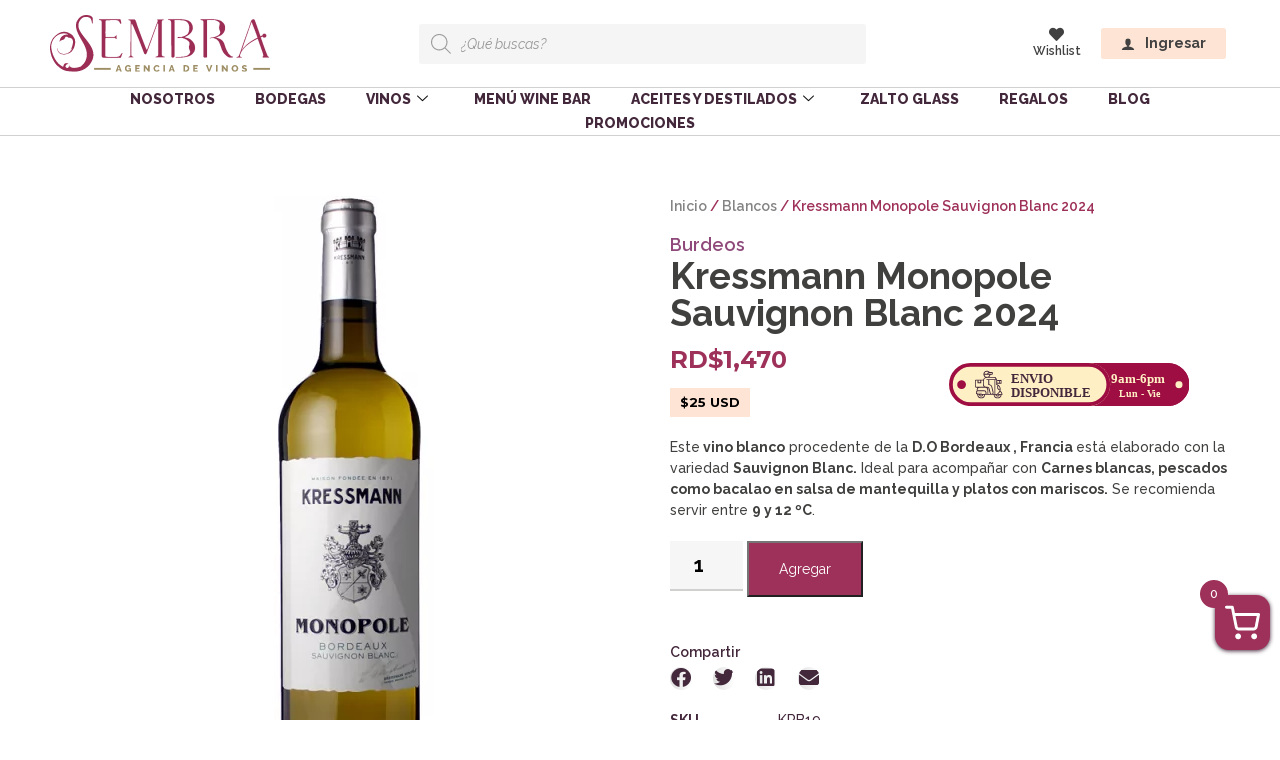

--- FILE ---
content_type: text/html; charset=UTF-8
request_url: https://sembravinos.com/vino/kressmann-monopole-sauvignon-blanc-2019/
body_size: 29081
content:
<!DOCTYPE html>
<html lang="es">
<head>
	<meta charset="UTF-8">
	<meta name="viewport" content="width=device-width, initial-scale=1.0, viewport-fit=cover" />			<title>
			Kressmann Monopole Sauvignon Blanc 2024 - Sembra Agencia de Vinos		</title>
		<meta name='robots' content='index, follow, max-image-preview:large, max-snippet:-1, max-video-preview:-1' />

	<!-- This site is optimized with the Yoast SEO plugin v26.5 - https://yoast.com/wordpress/plugins/seo/ -->
	<meta name="description" content="D.O Bordeaux , Francia. Elaborado con Sauvignon Blanc. Ideal con Carnes blancas, pescados como bacalao en s... Servir entre 9 y 12 ºC." />
	<link rel="canonical" href="https://sembravinos.com/vino/kressmann-monopole-sauvignon-blanc-2019/" />
	<meta property="og:locale" content="es_ES" />
	<meta property="og:type" content="article" />
	<meta property="og:title" content="Kressmann Monopole Sauvignon Blanc 2024 - Sembra Agencia de Vinos" />
	<meta property="og:description" content="D.O Bordeaux , Francia. Elaborado con Sauvignon Blanc. Ideal con Carnes blancas, pescados como bacalao en s... Servir entre 9 y 12 ºC." />
	<meta property="og:url" content="https://sembravinos.com/vino/kressmann-monopole-sauvignon-blanc-2019/" />
	<meta property="og:site_name" content="Sembra Vinos" />
	<meta property="article:modified_time" content="2025-11-12T22:44:43+00:00" />
	<meta property="og:image" content="https://sembravinos.com/wp-content/uploads/2021/08/white-kressmann-monopole-blanc-2022.png" />
	<meta property="og:image:width" content="600" />
	<meta property="og:image:height" content="600" />
	<meta property="og:image:type" content="image/png" />
	<meta name="twitter:card" content="summary_large_image" />
	<meta name="twitter:label1" content="Tiempo de lectura" />
	<meta name="twitter:data1" content="2 minutos" />
	<script type="application/ld+json" class="yoast-schema-graph">{"@context":"https://schema.org","@graph":[{"@type":"WebPage","@id":"https://sembravinos.com/vino/kressmann-monopole-sauvignon-blanc-2019/","url":"https://sembravinos.com/vino/kressmann-monopole-sauvignon-blanc-2019/","name":"Kressmann Monopole Sauvignon Blanc 2024 - Sembra Agencia de Vinos","isPartOf":{"@id":"https://sembravinos.com/#website"},"primaryImageOfPage":{"@id":"https://sembravinos.com/vino/kressmann-monopole-sauvignon-blanc-2019/#primaryimage"},"image":{"@id":"https://sembravinos.com/vino/kressmann-monopole-sauvignon-blanc-2019/#primaryimage"},"thumbnailUrl":"https://sembravinos.com/wp-content/uploads/2021/08/white-kressmann-monopole-blanc-2022.png","datePublished":"2021-08-27T18:28:04+00:00","dateModified":"2025-11-12T22:44:43+00:00","description":"D.O Bordeaux , Francia. Elaborado con Sauvignon Blanc. Ideal con Carnes blancas, pescados como bacalao en s... Servir entre 9 y 12 ºC.","breadcrumb":{"@id":"https://sembravinos.com/vino/kressmann-monopole-sauvignon-blanc-2019/#breadcrumb"},"inLanguage":"es","potentialAction":[{"@type":"ReadAction","target":["https://sembravinos.com/vino/kressmann-monopole-sauvignon-blanc-2019/"]}]},{"@type":"ImageObject","inLanguage":"es","@id":"https://sembravinos.com/vino/kressmann-monopole-sauvignon-blanc-2019/#primaryimage","url":"https://sembravinos.com/wp-content/uploads/2021/08/white-kressmann-monopole-blanc-2022.png","contentUrl":"https://sembravinos.com/wp-content/uploads/2021/08/white-kressmann-monopole-blanc-2022.png","width":600,"height":600,"caption":"white kressmann monopole blanc 2022"},{"@type":"BreadcrumbList","@id":"https://sembravinos.com/vino/kressmann-monopole-sauvignon-blanc-2019/#breadcrumb","itemListElement":[{"@type":"ListItem","position":1,"name":"Portada","item":"https://sembravinos.com/"},{"@type":"ListItem","position":2,"name":"Vinos","item":"https://sembravinos.com/vinos/"},{"@type":"ListItem","position":3,"name":"Kressmann Monopole Sauvignon Blanc 2024"}]},{"@type":"WebSite","@id":"https://sembravinos.com/#website","url":"https://sembravinos.com/","name":"Sembra Vinos","description":"Agencia de Vinos en República Dominicana","publisher":{"@id":"https://sembravinos.com/#organization"},"potentialAction":[{"@type":"SearchAction","target":{"@type":"EntryPoint","urlTemplate":"https://sembravinos.com/?s={search_term_string}"},"query-input":{"@type":"PropertyValueSpecification","valueRequired":true,"valueName":"search_term_string"}}],"inLanguage":"es"},{"@type":"Organization","@id":"https://sembravinos.com/#organization","name":"Sembra Vinos","url":"https://sembravinos.com/","logo":{"@type":"ImageObject","inLanguage":"es","@id":"https://sembravinos.com/#/schema/logo/image/","url":"https://sembravinos.com/wp-content/uploads/2020/04/logo-vinossembra.svg","contentUrl":"https://sembravinos.com/wp-content/uploads/2020/04/logo-vinossembra.svg","width":972,"height":252,"caption":"Sembra Vinos"},"image":{"@id":"https://sembravinos.com/#/schema/logo/image/"}}]}</script>
	<!-- / Yoast SEO plugin. -->


<link rel='dns-prefetch' href='//cdnjs.cloudflare.com' />
<link rel='dns-prefetch' href='//ajax.googleapis.com' />
<link rel='dns-prefetch' href='//cdn.jsdelivr.net' />
<link rel='dns-prefetch' href='//capi-automation.s3.us-east-2.amazonaws.com' />
<link rel='dns-prefetch' href='//fonts.googleapis.com' />
<link rel="alternate" type="application/rss+xml" title="Sembra Vinos &raquo; Comentario Kressmann Monopole Sauvignon Blanc 2024 del feed" href="https://sembravinos.com/vino/kressmann-monopole-sauvignon-blanc-2019/feed/" />
<link rel="alternate" title="oEmbed (JSON)" type="application/json+oembed" href="https://sembravinos.com/wp-json/oembed/1.0/embed?url=https%3A%2F%2Fsembravinos.com%2Fvino%2Fkressmann-monopole-sauvignon-blanc-2019%2F" />
<link rel="alternate" title="oEmbed (XML)" type="text/xml+oembed" href="https://sembravinos.com/wp-json/oembed/1.0/embed?url=https%3A%2F%2Fsembravinos.com%2Fvino%2Fkressmann-monopole-sauvignon-blanc-2019%2F&#038;format=xml" />
<link rel="preload" href="https://sembravinos.com/wp-content/plugins/elementor/assets/lib/font-awesome/css/fontawesome.min.css" as="style" media="all" onload="this.onload=null;this.rel='stylesheet'">
<link rel="stylesheet" href="https://sembravinos.com/wp-content/plugins/elementor/assets/lib/font-awesome/css/fontawesome.min.css" media="all">
<noscript><link rel="stylesheet" href="https://sembravinos.com/wp-content/plugins/elementor/assets/lib/font-awesome/css/fontawesome.min.css" media="all"></noscript>
<!--[if IE]><link rel="stylesheet" href="https://sembravinos.com/wp-content/plugins/elementor/assets/lib/font-awesome/css/fontawesome.min.css" media="all"><![endif]-->
<link rel="preload" href="https://sembravinos.com/wp-content/plugins/elementor/assets/lib/font-awesome/css/solid.min.css" as="style" media="all" onload="this.onload=null;this.rel='stylesheet'">
<link rel="stylesheet" href="https://sembravinos.com/wp-content/plugins/elementor/assets/lib/font-awesome/css/solid.min.css" media="all">
<noscript><link rel="stylesheet" href="https://sembravinos.com/wp-content/plugins/elementor/assets/lib/font-awesome/css/solid.min.css" media="all"></noscript>
<!--[if IE]><link rel="stylesheet" href="https://sembravinos.com/wp-content/plugins/elementor/assets/lib/font-awesome/css/solid.min.css" media="all"><![endif]-->
<link rel="preload" href="https://sembravinos.com/wp-content/plugins/elementor/assets/lib/font-awesome/css/brands.min.css" as="style" media="all" onload="this.onload=null;this.rel='stylesheet'">
<link rel="stylesheet" href="https://sembravinos.com/wp-content/plugins/elementor/assets/lib/font-awesome/css/brands.min.css" media="all">
<noscript><link rel="stylesheet" href="https://sembravinos.com/wp-content/plugins/elementor/assets/lib/font-awesome/css/brands.min.css" media="all"></noscript>
<!--[if IE]><link rel="stylesheet" href="https://sembravinos.com/wp-content/plugins/elementor/assets/lib/font-awesome/css/brands.min.css" media="all"><![endif]-->
<link rel="preload" href="https://sembravinos.com/wp-content/plugins/elementor/assets/lib/font-awesome/css/all.min.css" as="style" media="all" onload="this.onload=null;this.rel='stylesheet'">
<link rel="stylesheet" href="https://sembravinos.com/wp-content/plugins/elementor/assets/lib/font-awesome/css/all.min.css" media="all">
<noscript><link rel="stylesheet" href="https://sembravinos.com/wp-content/plugins/elementor/assets/lib/font-awesome/css/all.min.css" media="all"></noscript>
<!--[if IE]><link rel="stylesheet" href="https://sembravinos.com/wp-content/plugins/elementor/assets/lib/font-awesome/css/all.min.css" media="all"><![endif]-->
<link rel="preload" href="https://sembravinos.com/wp-content/plugins/elementor/assets/lib/font-awesome/css/v4-shims.min.css" as="style" media="all" onload="this.onload=null;this.rel='stylesheet'">
<link rel="stylesheet" href="https://sembravinos.com/wp-content/plugins/elementor/assets/lib/font-awesome/css/v4-shims.min.css" media="all">
<noscript><link rel="stylesheet" href="https://sembravinos.com/wp-content/plugins/elementor/assets/lib/font-awesome/css/v4-shims.min.css" media="all"></noscript>
<!--[if IE]><link rel="stylesheet" href="https://sembravinos.com/wp-content/plugins/elementor/assets/lib/font-awesome/css/v4-shims.min.css" media="all"><![endif]-->
<link rel="preload" href="https://fonts.googleapis.com/css2?family=Montserrat:ital,wght@0,100;0,200;0,300;0,400;0,500;0,600;0,700;0,800;0,900;1,100;1,200;1,300;1,400;1,500;1,600;1,700;1,800;1,900&#038;family=Raleway:ital,wght@0,100;0,200;0,300;0,400;0,500;0,600;0,700;0,800;0,900;1,100;1,200;1,300;1,400;1,500;1,600;1,700;1,800;1,900&#038;family=Roboto:ital,wght@0,100;0,200;0,300;0,400;0,500;0,600;0,700;0,800;0,900;1,100;1,200;1,300;1,400;1,500;1,600;1,700;1,800;1,900&#038;family=Roboto+Slab:ital,wght@0,100;0,200;0,300;0,400;0,500;0,600;0,700;0,800;0,900;1,100;1,200;1,300;1,400;1,500;1,600;1,700;1,800;1,900&#038;display=swap" as="style" media="all" onload="this.onload=null;this.rel='stylesheet'">
<link rel="stylesheet" href="https://fonts.googleapis.com/css2?family=Montserrat:ital,wght@0,100;0,200;0,300;0,400;0,500;0,600;0,700;0,800;0,900;1,100;1,200;1,300;1,400;1,500;1,600;1,700;1,800;1,900&#038;family=Raleway:ital,wght@0,100;0,200;0,300;0,400;0,500;0,600;0,700;0,800;0,900;1,100;1,200;1,300;1,400;1,500;1,600;1,700;1,800;1,900&#038;family=Roboto:ital,wght@0,100;0,200;0,300;0,400;0,500;0,600;0,700;0,800;0,900;1,100;1,200;1,300;1,400;1,500;1,600;1,700;1,800;1,900&#038;family=Roboto+Slab:ital,wght@0,100;0,200;0,300;0,400;0,500;0,600;0,700;0,800;0,900;1,100;1,200;1,300;1,400;1,500;1,600;1,700;1,800;1,900&#038;display=swap" media="all">
<noscript><link rel="stylesheet" href="https://fonts.googleapis.com/css2?family=Montserrat:ital,wght@0,100;0,200;0,300;0,400;0,500;0,600;0,700;0,800;0,900;1,100;1,200;1,300;1,400;1,500;1,600;1,700;1,800;1,900&#038;family=Raleway:ital,wght@0,100;0,200;0,300;0,400;0,500;0,600;0,700;0,800;0,900;1,100;1,200;1,300;1,400;1,500;1,600;1,700;1,800;1,900&#038;family=Roboto:ital,wght@0,100;0,200;0,300;0,400;0,500;0,600;0,700;0,800;0,900;1,100;1,200;1,300;1,400;1,500;1,600;1,700;1,800;1,900&#038;family=Roboto+Slab:ital,wght@0,100;0,200;0,300;0,400;0,500;0,600;0,700;0,800;0,900;1,100;1,200;1,300;1,400;1,500;1,600;1,700;1,800;1,900&#038;display=swap" media="all"></noscript>
<!--[if IE]><link rel="stylesheet" href="https://fonts.googleapis.com/css2?family=Montserrat:ital,wght@0,100;0,200;0,300;0,400;0,500;0,600;0,700;0,800;0,900;1,100;1,200;1,300;1,400;1,500;1,600;1,700;1,800;1,900&#038;family=Raleway:ital,wght@0,100;0,200;0,300;0,400;0,500;0,600;0,700;0,800;0,900;1,100;1,200;1,300;1,400;1,500;1,600;1,700;1,800;1,900&#038;family=Roboto:ital,wght@0,100;0,200;0,300;0,400;0,500;0,600;0,700;0,800;0,900;1,100;1,200;1,300;1,400;1,500;1,600;1,700;1,800;1,900&#038;family=Roboto+Slab:ital,wght@0,100;0,200;0,300;0,400;0,500;0,600;0,700;0,800;0,900;1,100;1,200;1,300;1,400;1,500;1,600;1,700;1,800;1,900&#038;display=swap" media="all"><![endif]-->
<style id='wp-img-auto-sizes-contain-inline-css' type='text/css'>
img:is([sizes=auto i],[sizes^="auto," i]){contain-intrinsic-size:3000px 1500px}
/*# sourceURL=wp-img-auto-sizes-contain-inline-css */
</style>
<style id='classic-theme-styles-inline-css' type='text/css'>
/*! This file is auto-generated */
.wp-block-button__link{color:#fff;background-color:#32373c;border-radius:9999px;box-shadow:none;text-decoration:none;padding:calc(.667em + 2px) calc(1.333em + 2px);font-size:1.125em}.wp-block-file__button{background:#32373c;color:#fff;text-decoration:none}
/*# sourceURL=/wp-includes/css/classic-themes.min.css */
</style>
<style id='global-styles-inline-css' type='text/css'>
:root{--wp--preset--aspect-ratio--square: 1;--wp--preset--aspect-ratio--4-3: 4/3;--wp--preset--aspect-ratio--3-4: 3/4;--wp--preset--aspect-ratio--3-2: 3/2;--wp--preset--aspect-ratio--2-3: 2/3;--wp--preset--aspect-ratio--16-9: 16/9;--wp--preset--aspect-ratio--9-16: 9/16;--wp--preset--color--black: #000000;--wp--preset--color--cyan-bluish-gray: #abb8c3;--wp--preset--color--white: #ffffff;--wp--preset--color--pale-pink: #f78da7;--wp--preset--color--vivid-red: #cf2e2e;--wp--preset--color--luminous-vivid-orange: #ff6900;--wp--preset--color--luminous-vivid-amber: #fcb900;--wp--preset--color--light-green-cyan: #7bdcb5;--wp--preset--color--vivid-green-cyan: #00d084;--wp--preset--color--pale-cyan-blue: #8ed1fc;--wp--preset--color--vivid-cyan-blue: #0693e3;--wp--preset--color--vivid-purple: #9b51e0;--wp--preset--gradient--vivid-cyan-blue-to-vivid-purple: linear-gradient(135deg,rgb(6,147,227) 0%,rgb(155,81,224) 100%);--wp--preset--gradient--light-green-cyan-to-vivid-green-cyan: linear-gradient(135deg,rgb(122,220,180) 0%,rgb(0,208,130) 100%);--wp--preset--gradient--luminous-vivid-amber-to-luminous-vivid-orange: linear-gradient(135deg,rgb(252,185,0) 0%,rgb(255,105,0) 100%);--wp--preset--gradient--luminous-vivid-orange-to-vivid-red: linear-gradient(135deg,rgb(255,105,0) 0%,rgb(207,46,46) 100%);--wp--preset--gradient--very-light-gray-to-cyan-bluish-gray: linear-gradient(135deg,rgb(238,238,238) 0%,rgb(169,184,195) 100%);--wp--preset--gradient--cool-to-warm-spectrum: linear-gradient(135deg,rgb(74,234,220) 0%,rgb(151,120,209) 20%,rgb(207,42,186) 40%,rgb(238,44,130) 60%,rgb(251,105,98) 80%,rgb(254,248,76) 100%);--wp--preset--gradient--blush-light-purple: linear-gradient(135deg,rgb(255,206,236) 0%,rgb(152,150,240) 100%);--wp--preset--gradient--blush-bordeaux: linear-gradient(135deg,rgb(254,205,165) 0%,rgb(254,45,45) 50%,rgb(107,0,62) 100%);--wp--preset--gradient--luminous-dusk: linear-gradient(135deg,rgb(255,203,112) 0%,rgb(199,81,192) 50%,rgb(65,88,208) 100%);--wp--preset--gradient--pale-ocean: linear-gradient(135deg,rgb(255,245,203) 0%,rgb(182,227,212) 50%,rgb(51,167,181) 100%);--wp--preset--gradient--electric-grass: linear-gradient(135deg,rgb(202,248,128) 0%,rgb(113,206,126) 100%);--wp--preset--gradient--midnight: linear-gradient(135deg,rgb(2,3,129) 0%,rgb(40,116,252) 100%);--wp--preset--font-size--small: 13px;--wp--preset--font-size--medium: 20px;--wp--preset--font-size--large: 36px;--wp--preset--font-size--x-large: 42px;--wp--preset--spacing--20: 0.44rem;--wp--preset--spacing--30: 0.67rem;--wp--preset--spacing--40: 1rem;--wp--preset--spacing--50: 1.5rem;--wp--preset--spacing--60: 2.25rem;--wp--preset--spacing--70: 3.38rem;--wp--preset--spacing--80: 5.06rem;--wp--preset--shadow--natural: 6px 6px 9px rgba(0, 0, 0, 0.2);--wp--preset--shadow--deep: 12px 12px 50px rgba(0, 0, 0, 0.4);--wp--preset--shadow--sharp: 6px 6px 0px rgba(0, 0, 0, 0.2);--wp--preset--shadow--outlined: 6px 6px 0px -3px rgb(255, 255, 255), 6px 6px rgb(0, 0, 0);--wp--preset--shadow--crisp: 6px 6px 0px rgb(0, 0, 0);}:where(.is-layout-flex){gap: 0.5em;}:where(.is-layout-grid){gap: 0.5em;}body .is-layout-flex{display: flex;}.is-layout-flex{flex-wrap: wrap;align-items: center;}.is-layout-flex > :is(*, div){margin: 0;}body .is-layout-grid{display: grid;}.is-layout-grid > :is(*, div){margin: 0;}:where(.wp-block-columns.is-layout-flex){gap: 2em;}:where(.wp-block-columns.is-layout-grid){gap: 2em;}:where(.wp-block-post-template.is-layout-flex){gap: 1.25em;}:where(.wp-block-post-template.is-layout-grid){gap: 1.25em;}.has-black-color{color: var(--wp--preset--color--black) !important;}.has-cyan-bluish-gray-color{color: var(--wp--preset--color--cyan-bluish-gray) !important;}.has-white-color{color: var(--wp--preset--color--white) !important;}.has-pale-pink-color{color: var(--wp--preset--color--pale-pink) !important;}.has-vivid-red-color{color: var(--wp--preset--color--vivid-red) !important;}.has-luminous-vivid-orange-color{color: var(--wp--preset--color--luminous-vivid-orange) !important;}.has-luminous-vivid-amber-color{color: var(--wp--preset--color--luminous-vivid-amber) !important;}.has-light-green-cyan-color{color: var(--wp--preset--color--light-green-cyan) !important;}.has-vivid-green-cyan-color{color: var(--wp--preset--color--vivid-green-cyan) !important;}.has-pale-cyan-blue-color{color: var(--wp--preset--color--pale-cyan-blue) !important;}.has-vivid-cyan-blue-color{color: var(--wp--preset--color--vivid-cyan-blue) !important;}.has-vivid-purple-color{color: var(--wp--preset--color--vivid-purple) !important;}.has-black-background-color{background-color: var(--wp--preset--color--black) !important;}.has-cyan-bluish-gray-background-color{background-color: var(--wp--preset--color--cyan-bluish-gray) !important;}.has-white-background-color{background-color: var(--wp--preset--color--white) !important;}.has-pale-pink-background-color{background-color: var(--wp--preset--color--pale-pink) !important;}.has-vivid-red-background-color{background-color: var(--wp--preset--color--vivid-red) !important;}.has-luminous-vivid-orange-background-color{background-color: var(--wp--preset--color--luminous-vivid-orange) !important;}.has-luminous-vivid-amber-background-color{background-color: var(--wp--preset--color--luminous-vivid-amber) !important;}.has-light-green-cyan-background-color{background-color: var(--wp--preset--color--light-green-cyan) !important;}.has-vivid-green-cyan-background-color{background-color: var(--wp--preset--color--vivid-green-cyan) !important;}.has-pale-cyan-blue-background-color{background-color: var(--wp--preset--color--pale-cyan-blue) !important;}.has-vivid-cyan-blue-background-color{background-color: var(--wp--preset--color--vivid-cyan-blue) !important;}.has-vivid-purple-background-color{background-color: var(--wp--preset--color--vivid-purple) !important;}.has-black-border-color{border-color: var(--wp--preset--color--black) !important;}.has-cyan-bluish-gray-border-color{border-color: var(--wp--preset--color--cyan-bluish-gray) !important;}.has-white-border-color{border-color: var(--wp--preset--color--white) !important;}.has-pale-pink-border-color{border-color: var(--wp--preset--color--pale-pink) !important;}.has-vivid-red-border-color{border-color: var(--wp--preset--color--vivid-red) !important;}.has-luminous-vivid-orange-border-color{border-color: var(--wp--preset--color--luminous-vivid-orange) !important;}.has-luminous-vivid-amber-border-color{border-color: var(--wp--preset--color--luminous-vivid-amber) !important;}.has-light-green-cyan-border-color{border-color: var(--wp--preset--color--light-green-cyan) !important;}.has-vivid-green-cyan-border-color{border-color: var(--wp--preset--color--vivid-green-cyan) !important;}.has-pale-cyan-blue-border-color{border-color: var(--wp--preset--color--pale-cyan-blue) !important;}.has-vivid-cyan-blue-border-color{border-color: var(--wp--preset--color--vivid-cyan-blue) !important;}.has-vivid-purple-border-color{border-color: var(--wp--preset--color--vivid-purple) !important;}.has-vivid-cyan-blue-to-vivid-purple-gradient-background{background: var(--wp--preset--gradient--vivid-cyan-blue-to-vivid-purple) !important;}.has-light-green-cyan-to-vivid-green-cyan-gradient-background{background: var(--wp--preset--gradient--light-green-cyan-to-vivid-green-cyan) !important;}.has-luminous-vivid-amber-to-luminous-vivid-orange-gradient-background{background: var(--wp--preset--gradient--luminous-vivid-amber-to-luminous-vivid-orange) !important;}.has-luminous-vivid-orange-to-vivid-red-gradient-background{background: var(--wp--preset--gradient--luminous-vivid-orange-to-vivid-red) !important;}.has-very-light-gray-to-cyan-bluish-gray-gradient-background{background: var(--wp--preset--gradient--very-light-gray-to-cyan-bluish-gray) !important;}.has-cool-to-warm-spectrum-gradient-background{background: var(--wp--preset--gradient--cool-to-warm-spectrum) !important;}.has-blush-light-purple-gradient-background{background: var(--wp--preset--gradient--blush-light-purple) !important;}.has-blush-bordeaux-gradient-background{background: var(--wp--preset--gradient--blush-bordeaux) !important;}.has-luminous-dusk-gradient-background{background: var(--wp--preset--gradient--luminous-dusk) !important;}.has-pale-ocean-gradient-background{background: var(--wp--preset--gradient--pale-ocean) !important;}.has-electric-grass-gradient-background{background: var(--wp--preset--gradient--electric-grass) !important;}.has-midnight-gradient-background{background: var(--wp--preset--gradient--midnight) !important;}.has-small-font-size{font-size: var(--wp--preset--font-size--small) !important;}.has-medium-font-size{font-size: var(--wp--preset--font-size--medium) !important;}.has-large-font-size{font-size: var(--wp--preset--font-size--large) !important;}.has-x-large-font-size{font-size: var(--wp--preset--font-size--x-large) !important;}
:where(.wp-block-post-template.is-layout-flex){gap: 1.25em;}:where(.wp-block-post-template.is-layout-grid){gap: 1.25em;}
:where(.wp-block-term-template.is-layout-flex){gap: 1.25em;}:where(.wp-block-term-template.is-layout-grid){gap: 1.25em;}
:where(.wp-block-columns.is-layout-flex){gap: 2em;}:where(.wp-block-columns.is-layout-grid){gap: 2em;}
:root :where(.wp-block-pullquote){font-size: 1.5em;line-height: 1.6;}
/*# sourceURL=global-styles-inline-css */
</style>
<style id='woocommerce-inline-inline-css' type='text/css'>
.woocommerce form .form-row .required { visibility: visible; }
/*# sourceURL=woocommerce-inline-inline-css */
</style>
<link rel='stylesheet' id='wpo_min-header-0-css' href='https://sembravinos.com/wp-content/cache/wpo-minify/1765336742/assets/wpo-minify-header-7b0e2f7a.min.css' type='text/css' media='all' />
<link rel='stylesheet' id='wpo_min-header-1-css' href='https://sembravinos.com/wp-content/cache/wpo-minify/1765336742/assets/wpo-minify-header-eedd141d.min.css' type='text/css' media='only screen and (max-width: 768px)' />
<link rel='stylesheet' id='wpo_min-header-2-css' href='https://sembravinos.com/wp-content/cache/wpo-minify/1765336742/assets/wpo-minify-header-068e512c.min.css' type='text/css' media='all' />
<script type="text/javascript" id="wpo_min-header-0-js-extra">
/* <![CDATA[ */
var woof_husky_txt = {"ajax_url":"https://sembravinos.com/wp-admin/admin-ajax.php","plugin_uri":"https://sembravinos.com/wp-content/plugins/woocommerce-products-filter/ext/by_text/","loader":"https://sembravinos.com/wp-content/plugins/woocommerce-products-filter/ext/by_text/assets/img/ajax-loader.gif","not_found":"Nothing found!","prev":"Prev","next":"Siguiente","site_link":"https://sembravinos.com","default_data":{"placeholder":"","behavior":"title","search_by_full_word":0,"autocomplete":1,"how_to_open_links":0,"taxonomy_compatibility":0,"sku_compatibility":0,"custom_fields":"","search_desc_variant":0,"view_text_length":10,"min_symbols":3,"max_posts":10,"image":"","notes_for_customer":"","template":"default","max_open_height":300,"page":0}};
//# sourceURL=wpo_min-header-0-js-extra
/* ]]> */
</script>
<script type="text/javascript" src="https://sembravinos.com/wp-content/cache/wpo-minify/1765336742/assets/wpo-minify-header-83732c8a.min.js" id="wpo_min-header-0-js"></script>
<script type="text/javascript" id="wpo_min-header-1-js-extra">
/* <![CDATA[ */
var wc_add_to_cart_params = {"ajax_url":"/wp-admin/admin-ajax.php","wc_ajax_url":"/?wc-ajax=%%endpoint%%","i18n_view_cart":"Ver carrito","cart_url":"https://sembravinos.com/tu-orden/","is_cart":"","cart_redirect_after_add":"no"};
var wc_single_product_params = {"i18n_required_rating_text":"Por favor elige una puntuaci\u00f3n","i18n_rating_options":["1 de 5 estrellas","2 de 5 estrellas","3 de 5 estrellas","4 de 5 estrellas","5 de 5 estrellas"],"i18n_product_gallery_trigger_text":"Ver galer\u00eda de im\u00e1genes a pantalla completa","review_rating_required":"yes","flexslider":{"rtl":false,"animation":"slide","smoothHeight":true,"directionNav":false,"controlNav":"thumbnails","slideshow":false,"animationSpeed":500,"animationLoop":false,"allowOneSlide":false},"zoom_enabled":"","zoom_options":[],"photoswipe_enabled":"","photoswipe_options":{"shareEl":false,"closeOnScroll":false,"history":false,"hideAnimationDuration":0,"showAnimationDuration":0},"flexslider_enabled":""};
var woocommerce_params = {"ajax_url":"/wp-admin/admin-ajax.php","wc_ajax_url":"/?wc-ajax=%%endpoint%%","i18n_password_show":"Mostrar contrase\u00f1a","i18n_password_hide":"Ocultar contrase\u00f1a"};
//# sourceURL=wpo_min-header-1-js-extra
/* ]]> */
</script>
<script type="text/javascript" src="https://sembravinos.com/wp-content/cache/wpo-minify/1765336742/assets/wpo-minify-header-a4eb429b.min.js" id="wpo_min-header-1-js" defer="defer" data-wp-strategy="defer"></script>
<script type="text/javascript" src="https://ajax.googleapis.com/ajax/libs/jqueryui/1.12.1/jquery-ui.min.js" id="jquery-ui-js"></script>
<script type="text/javascript" src="https://sembravinos.com/wp-content/cache/wpo-minify/1765336742/assets/wpo-minify-header-9aa80922.min.js" id="wpo_min-header-3-js"></script>
<script type="text/javascript" id="wpo_min-header-4-js-extra">
/* <![CDATA[ */
var wc_country_select_params = {"countries":"{\"DO\":{\"AZU\":\"Azua\",\"BAH\":\"Bahoruco\",\"BAR\":\"Barahona\",\"DAJ\":\"Dajab\\u00f3n\",\"DN\":\"Distrito Nacional\",\"DUA\":\"Duarte\",\"SEI\":\"El Seibo\",\"ELI\":\"El\\u00edas Pi\\u00f1a\",\"ESP\":\"Espaillat\",\"HAT\":\"Hato Mayor\",\"IND\":\"Independencia\",\"ALT\":\"La Altagracia\",\"ROM\":\"La Romana\",\"VEG\":\"La Vega\",\"MTS\":\"Maria Trinidad S\\u00e1nchez\",\"MN\":\"Monse\\u00f1or Nouel\",\"MC\":\"Monte Cristi\",\"MP\":\"Monte Plata\",\"PER\":\"Peravia\",\"PED\":\"Perdenales\",\"PP\":\"Puerto Plata\",\"SAL\":\"Salcedo\",\"SAM\":\"Saman\\u00e1\",\"SCR\":\"San Crist\\u00f3bal\",\"SJO\":\"San Jos\\u00e9 de Ocoa\",\"SJM\":\"San Juan de la Maguana\",\"SPM\":\"San Pedro de Macor\\u00eds\",\"SR\":\"S\\u00e1nchez Ramirez\",\"STG\":\"Santiago\",\"SRO\":\"Santiago Rodr\\u00edguez\",\"SDO\":\"Santo Domingo\",\"VAL\":\"Valverde\"}}","i18n_select_state_text":"Elige una opci\u00f3n\u2026","i18n_no_matches":"No se han encontrado coincidencias","i18n_ajax_error":"Error al cargar","i18n_input_too_short_1":"Por favor, introduce 1 o m\u00e1s caracteres","i18n_input_too_short_n":"Por favor, introduce %qty% o m\u00e1s caracteres","i18n_input_too_long_1":"Por favor, borra 1 car\u00e1cter.","i18n_input_too_long_n":"Por favor, borra %qty% caracteres","i18n_selection_too_long_1":"Solo puedes seleccionar 1 art\u00edculo","i18n_selection_too_long_n":"Solo puedes seleccionar %qty% art\u00edculos","i18n_load_more":"Cargando m\u00e1s resultados\u2026","i18n_searching":"Buscando\u2026"};
var wc_country_select_params = {"countries":"{\"DO\":{\"AZU\":\"Azua\",\"BAH\":\"Bahoruco\",\"BAR\":\"Barahona\",\"DAJ\":\"Dajab\\u00f3n\",\"DN\":\"Distrito Nacional\",\"DUA\":\"Duarte\",\"SEI\":\"El Seibo\",\"ELI\":\"El\\u00edas Pi\\u00f1a\",\"ESP\":\"Espaillat\",\"HAT\":\"Hato Mayor\",\"IND\":\"Independencia\",\"ALT\":\"La Altagracia\",\"ROM\":\"La Romana\",\"VEG\":\"La Vega\",\"MTS\":\"Maria Trinidad S\\u00e1nchez\",\"MN\":\"Monse\\u00f1or Nouel\",\"MC\":\"Monte Cristi\",\"MP\":\"Monte Plata\",\"PER\":\"Peravia\",\"PED\":\"Perdenales\",\"PP\":\"Puerto Plata\",\"SAL\":\"Salcedo\",\"SAM\":\"Saman\\u00e1\",\"SCR\":\"San Crist\\u00f3bal\",\"SJO\":\"San Jos\\u00e9 de Ocoa\",\"SJM\":\"San Juan de la Maguana\",\"SPM\":\"San Pedro de Macor\\u00eds\",\"SR\":\"S\\u00e1nchez Ramirez\",\"STG\":\"Santiago\",\"SRO\":\"Santiago Rodr\\u00edguez\",\"SDO\":\"Santo Domingo\",\"VAL\":\"Valverde\"}}","i18n_select_state_text":"Elige una opci\u00f3n\u2026","i18n_no_matches":"No se han encontrado coincidencias","i18n_ajax_error":"Error al cargar","i18n_input_too_short_1":"Por favor, introduce 1 o m\u00e1s caracteres","i18n_input_too_short_n":"Por favor, introduce %qty% o m\u00e1s caracteres","i18n_input_too_long_1":"Por favor, borra 1 car\u00e1cter.","i18n_input_too_long_n":"Por favor, borra %qty% caracteres","i18n_selection_too_long_1":"Solo puedes seleccionar 1 art\u00edculo","i18n_selection_too_long_n":"Solo puedes seleccionar %qty% art\u00edculos","i18n_load_more":"Cargando m\u00e1s resultados\u2026","i18n_searching":"Buscando\u2026"};
var wc_address_i18n_params = {"locale":"{\"DO\":{\"state\":[]},\"default\":{\"first_name\":{\"required\":true,\"class\":[\"form-row-first\"],\"autocomplete\":\"given-name\"},\"last_name\":{\"required\":true,\"class\":[\"form-row-last\"],\"autocomplete\":\"family-name\"},\"company\":{\"class\":[\"form-row-wide\"],\"autocomplete\":\"organization\",\"required\":false},\"country\":{\"type\":\"country\",\"required\":true,\"class\":[\"form-row-wide\",\"address-field\",\"update_totals_on_change\"],\"autocomplete\":\"country\"},\"address_1\":{\"required\":true,\"class\":[\"form-row-wide\",\"address-field\"],\"autocomplete\":\"address-line1\"},\"address_2\":{\"label_class\":[\"screen-reader-text\"],\"class\":[\"form-row-wide\",\"address-field\"],\"autocomplete\":\"address-line2\",\"required\":false},\"city\":{\"required\":true,\"class\":[\"form-row-wide\",\"address-field\"],\"autocomplete\":\"address-level2\"},\"state\":{\"type\":\"state\",\"required\":true,\"class\":[\"form-row-wide\",\"address-field\"],\"validate\":[\"state\"],\"autocomplete\":\"address-level1\"},\"postcode\":{\"required\":true,\"class\":[\"form-row-wide\",\"address-field\"],\"validate\":[\"postcode\"],\"autocomplete\":\"postal-code\"}}}","locale_fields":"{\"address_1\":\"#billing_address_1_field, #shipping_address_1_field\",\"address_2\":\"#billing_address_2_field, #shipping_address_2_field\",\"state\":\"#billing_state_field, #shipping_state_field, #calc_shipping_state_field\",\"postcode\":\"#billing_postcode_field, #shipping_postcode_field, #calc_shipping_postcode_field\",\"city\":\"#billing_city_field, #shipping_city_field, #calc_shipping_city_field\"}","i18n_required_text":"obligatorio","i18n_optional_text":"opcional"};
var woocommerce_params = {"ajax_url":"/wp-admin/admin-ajax.php","wc_ajax_url":"/?wc-ajax=%%endpoint%%","i18n_password_show":"Mostrar contrase\u00f1a","i18n_password_hide":"Ocultar contrase\u00f1a"};
var wc_country_select_params = {"countries":"{\"DO\":{\"AZU\":\"Azua\",\"BAH\":\"Bahoruco\",\"BAR\":\"Barahona\",\"DAJ\":\"Dajab\\u00f3n\",\"DN\":\"Distrito Nacional\",\"DUA\":\"Duarte\",\"SEI\":\"El Seibo\",\"ELI\":\"El\\u00edas Pi\\u00f1a\",\"ESP\":\"Espaillat\",\"HAT\":\"Hato Mayor\",\"IND\":\"Independencia\",\"ALT\":\"La Altagracia\",\"ROM\":\"La Romana\",\"VEG\":\"La Vega\",\"MTS\":\"Maria Trinidad S\\u00e1nchez\",\"MN\":\"Monse\\u00f1or Nouel\",\"MC\":\"Monte Cristi\",\"MP\":\"Monte Plata\",\"PER\":\"Peravia\",\"PED\":\"Perdenales\",\"PP\":\"Puerto Plata\",\"SAL\":\"Salcedo\",\"SAM\":\"Saman\\u00e1\",\"SCR\":\"San Crist\\u00f3bal\",\"SJO\":\"San Jos\\u00e9 de Ocoa\",\"SJM\":\"San Juan de la Maguana\",\"SPM\":\"San Pedro de Macor\\u00eds\",\"SR\":\"S\\u00e1nchez Ramirez\",\"STG\":\"Santiago\",\"SRO\":\"Santiago Rodr\\u00edguez\",\"SDO\":\"Santo Domingo\",\"VAL\":\"Valverde\"}}","i18n_select_state_text":"Elige una opci\u00f3n\u2026","i18n_no_matches":"No se han encontrado coincidencias","i18n_ajax_error":"Error al cargar","i18n_input_too_short_1":"Por favor, introduce 1 o m\u00e1s caracteres","i18n_input_too_short_n":"Por favor, introduce %qty% o m\u00e1s caracteres","i18n_input_too_long_1":"Por favor, borra 1 car\u00e1cter.","i18n_input_too_long_n":"Por favor, borra %qty% caracteres","i18n_selection_too_long_1":"Solo puedes seleccionar 1 art\u00edculo","i18n_selection_too_long_n":"Solo puedes seleccionar %qty% art\u00edculos","i18n_load_more":"Cargando m\u00e1s resultados\u2026","i18n_searching":"Buscando\u2026"};
var wc_address_i18n_params = {"locale":"{\"DO\":{\"state\":[]},\"default\":{\"first_name\":{\"required\":true,\"class\":[\"form-row-first\"],\"autocomplete\":\"given-name\"},\"last_name\":{\"required\":true,\"class\":[\"form-row-last\"],\"autocomplete\":\"family-name\"},\"company\":{\"class\":[\"form-row-wide\"],\"autocomplete\":\"organization\",\"required\":false},\"country\":{\"type\":\"country\",\"required\":true,\"class\":[\"form-row-wide\",\"address-field\",\"update_totals_on_change\"],\"autocomplete\":\"country\"},\"address_1\":{\"required\":true,\"class\":[\"form-row-wide\",\"address-field\"],\"autocomplete\":\"address-line1\"},\"address_2\":{\"label_class\":[\"screen-reader-text\"],\"class\":[\"form-row-wide\",\"address-field\"],\"autocomplete\":\"address-line2\",\"required\":false},\"city\":{\"required\":true,\"class\":[\"form-row-wide\",\"address-field\"],\"autocomplete\":\"address-level2\"},\"state\":{\"type\":\"state\",\"required\":true,\"class\":[\"form-row-wide\",\"address-field\"],\"validate\":[\"state\"],\"autocomplete\":\"address-level1\"},\"postcode\":{\"required\":true,\"class\":[\"form-row-wide\",\"address-field\"],\"validate\":[\"postcode\"],\"autocomplete\":\"postal-code\"}}}","locale_fields":"{\"address_1\":\"#billing_address_1_field, #shipping_address_1_field\",\"address_2\":\"#billing_address_2_field, #shipping_address_2_field\",\"state\":\"#billing_state_field, #shipping_state_field, #calc_shipping_state_field\",\"postcode\":\"#billing_postcode_field, #shipping_postcode_field, #calc_shipping_postcode_field\",\"city\":\"#billing_city_field, #shipping_city_field, #calc_shipping_city_field\"}","i18n_required_text":"obligatorio","i18n_optional_text":"opcional"};
var wc_cart_params = {"ajax_url":"/wp-admin/admin-ajax.php","wc_ajax_url":"/?wc-ajax=%%endpoint%%","update_shipping_method_nonce":"e1cd1af7ac","apply_coupon_nonce":"131b885a22","remove_coupon_nonce":"b66e81c727"};
//# sourceURL=wpo_min-header-4-js-extra
/* ]]> */
</script>
<script type="text/javascript" src="https://sembravinos.com/wp-content/cache/wpo-minify/1765336742/assets/wpo-minify-header-a3c33477.min.js" id="wpo_min-header-4-js" defer="defer" data-wp-strategy="defer"></script>
<link rel="https://api.w.org/" href="https://sembravinos.com/wp-json/" /><link rel="alternate" title="JSON" type="application/json" href="https://sembravinos.com/wp-json/wp/v2/product/5664" /><link rel='shortlink' href='https://sembravinos.com/?p=5664' />
			<!-- DO NOT COPY THIS SNIPPET! Start of Page Analytics Tracking for HubSpot WordPress plugin v11.3.33-->
			<script class="hsq-set-content-id" data-content-id="blog-post">
				var _hsq = _hsq || [];
				_hsq.push(["setContentType", "blog-post"]);
			</script>
			<!-- DO NOT COPY THIS SNIPPET! End of Page Analytics Tracking for HubSpot WordPress plugin -->
					<style>
			.dgwt-wcas-ico-magnifier,.dgwt-wcas-ico-magnifier-handler{max-width:20px}.dgwt-wcas-search-wrapp{max-width:600px}		</style>
			<!-- Start of sembravinossupport Zendesk Widget script -->
	<script id="ze-snippet" src="https://static.zdassets.com/ekr/snippet.js?key=5d705459-ac34-4dd2-8e00-c3bb432e3bec"> </script>
	<!-- End of sembravinossupport Zendesk Widget script -->
		<div class="data-meta-to-js" data-cart="https://sembravinos.com/tu-orden/"></div>
		<noscript><style>.woocommerce-product-gallery{ opacity: 1 !important; }</style></noscript>
	<meta name="generator" content="Elementor 3.33.4; features: additional_custom_breakpoints; settings: css_print_method-external, google_font-enabled, font_display-auto">
			<script  type="text/javascript">
				!function(f,b,e,v,n,t,s){if(f.fbq)return;n=f.fbq=function(){n.callMethod?
					n.callMethod.apply(n,arguments):n.queue.push(arguments)};if(!f._fbq)f._fbq=n;
					n.push=n;n.loaded=!0;n.version='2.0';n.queue=[];t=b.createElement(e);t.async=!0;
					t.src=v;s=b.getElementsByTagName(e)[0];s.parentNode.insertBefore(t,s)}(window,
					document,'script','https://connect.facebook.net/en_US/fbevents.js');
			</script>
			<!-- WooCommerce Facebook Integration Begin -->
			<script  type="text/javascript">

				fbq('init', '439773760729656', {}, {
    "agent": "woocommerce_0-10.3.7-3.5.15"
});

				document.addEventListener( 'DOMContentLoaded', function() {
					// Insert placeholder for events injected when a product is added to the cart through AJAX.
					document.body.insertAdjacentHTML( 'beforeend', '<div class=\"wc-facebook-pixel-event-placeholder\"></div>' );
				}, false );

			</script>
			<!-- WooCommerce Facebook Integration End -->
						<style>
				.e-con.e-parent:nth-of-type(n+4):not(.e-lazyloaded):not(.e-no-lazyload),
				.e-con.e-parent:nth-of-type(n+4):not(.e-lazyloaded):not(.e-no-lazyload) * {
					background-image: none !important;
				}
				@media screen and (max-height: 1024px) {
					.e-con.e-parent:nth-of-type(n+3):not(.e-lazyloaded):not(.e-no-lazyload),
					.e-con.e-parent:nth-of-type(n+3):not(.e-lazyloaded):not(.e-no-lazyload) * {
						background-image: none !important;
					}
				}
				@media screen and (max-height: 640px) {
					.e-con.e-parent:nth-of-type(n+2):not(.e-lazyloaded):not(.e-no-lazyload),
					.e-con.e-parent:nth-of-type(n+2):not(.e-lazyloaded):not(.e-no-lazyload) * {
						background-image: none !important;
					}
				}
			</style>
			<link rel="icon" href="https://sembravinos.com/wp-content/uploads/2020/04/cropped-sembravinos-favicon-32x32.png" sizes="32x32" />
<link rel="icon" href="https://sembravinos.com/wp-content/uploads/2020/04/cropped-sembravinos-favicon-192x192.png" sizes="192x192" />
<link rel="apple-touch-icon" href="https://sembravinos.com/wp-content/uploads/2020/04/cropped-sembravinos-favicon-180x180.png" />
<meta name="msapplication-TileImage" content="https://sembravinos.com/wp-content/uploads/2020/04/cropped-sembravinos-favicon-270x270.png" />
</head>
<body class="wp-singular product-template-default single single-product postid-5664 wp-theme-vinossembra theme-vinossembra woocommerce woocommerce-page woocommerce-no-js woo-variation-swatches wvs-behavior-blur wvs-theme-vinossembra wvs-show-label wvs-tooltip product-type-simple elementor-default elementor-template-full-width elementor-kit-13 elementor-page-66">
		<div data-elementor-type="header" data-elementor-id="12" class="elementor elementor-12 elementor-location-header" data-elementor-post-type="elementor_library">
					<section class="elementor-section elementor-top-section elementor-element elementor-element-86408a0 elementor-section-content-middle elementor-section-full_width main-header elementor-hidden-tablet elementor-hidden-phone elementor-section-height-default elementor-section-height-default" data-id="86408a0" data-element_type="section" data-settings="{&quot;sticky&quot;:&quot;top&quot;,&quot;background_background&quot;:&quot;classic&quot;,&quot;sticky_on&quot;:[&quot;desktop&quot;,&quot;tablet&quot;,&quot;mobile&quot;],&quot;sticky_offset&quot;:0,&quot;sticky_effects_offset&quot;:0,&quot;sticky_anchor_link_offset&quot;:0}">
						<div class="elementor-container elementor-column-gap-default">
					<div class="elementor-column elementor-col-100 elementor-top-column elementor-element elementor-element-78a276d" data-id="78a276d" data-element_type="column">
			<div class="elementor-widget-wrap elementor-element-populated">
						<section class="elementor-section elementor-inner-section elementor-element elementor-element-5d6e9da elementor-section-content-middle elementor-section-boxed elementor-section-height-default elementor-section-height-default" data-id="5d6e9da" data-element_type="section" data-settings="{&quot;background_background&quot;:&quot;classic&quot;}">
						<div class="elementor-container elementor-column-gap-default">
					<div class="elementor-column elementor-col-33 elementor-inner-column elementor-element elementor-element-1f824b8" data-id="1f824b8" data-element_type="column">
			<div class="elementor-widget-wrap elementor-element-populated">
						<div class="elementor-element elementor-element-330f62c elementor-widget elementor-widget-image" data-id="330f62c" data-element_type="widget" data-widget_type="image.default">
				<div class="elementor-widget-container">
																<a href="https://sembravinos.com">
							<img width="300" height="78" src="https://sembravinos.com/wp-content/uploads/2020/04/logo-vinossembra.svg" class="attachment-medium size-medium wp-image-25" alt="logo vinossembra" />								</a>
															</div>
				</div>
					</div>
		</div>
				<div class="elementor-column elementor-col-33 elementor-inner-column elementor-element elementor-element-d098505" data-id="d098505" data-element_type="column">
			<div class="elementor-widget-wrap elementor-element-populated">
						<div class="elementor-element elementor-element-2a0e427 elementor-widget__width-inherit elementor-widget elementor-widget-shortcode" data-id="2a0e427" data-element_type="widget" data-widget_type="shortcode.default">
				<div class="elementor-widget-container">
							<div class="elementor-shortcode"><div  class="dgwt-wcas-search-wrapp dgwt-wcas-no-submit woocommerce dgwt-wcas-style-solaris js-dgwt-wcas-layout-classic dgwt-wcas-layout-classic js-dgwt-wcas-mobile-overlay-disabled">
		<form class="dgwt-wcas-search-form" role="search" action="https://sembravinos.com/" method="get">
		<div class="dgwt-wcas-sf-wrapp">
							<svg class="dgwt-wcas-ico-magnifier" xmlns="http://www.w3.org/2000/svg"
					 xmlns:xlink="http://www.w3.org/1999/xlink" x="0px" y="0px"
					 viewBox="0 0 51.539 51.361" xml:space="preserve">
		             <path 						 d="M51.539,49.356L37.247,35.065c3.273-3.74,5.272-8.623,5.272-13.983c0-11.742-9.518-21.26-21.26-21.26 S0,9.339,0,21.082s9.518,21.26,21.26,21.26c5.361,0,10.244-1.999,13.983-5.272l14.292,14.292L51.539,49.356z M2.835,21.082 c0-10.176,8.249-18.425,18.425-18.425s18.425,8.249,18.425,18.425S31.436,39.507,21.26,39.507S2.835,31.258,2.835,21.082z"/>
				</svg>
							<label class="screen-reader-text"
				   for="dgwt-wcas-search-input-1">Búsqueda de productos</label>

			<input id="dgwt-wcas-search-input-1"
				   type="search"
				   class="dgwt-wcas-search-input"
				   name="s"
				   value=""
				   placeholder="¿Qué buscas?"
				   autocomplete="off"
							/>
			<div class="dgwt-wcas-preloader"></div>

			<div class="dgwt-wcas-voice-search"></div>

			
			<input type="hidden" name="post_type" value="product"/>
			<input type="hidden" name="dgwt_wcas" value="1"/>

			
					</div>
	</form>
</div>
</div>
						</div>
				</div>
					</div>
		</div>
				<div class="elementor-column elementor-col-33 elementor-inner-column elementor-element elementor-element-0b26f1f" data-id="0b26f1f" data-element_type="column">
			<div class="elementor-widget-wrap elementor-element-populated">
						<div class="elementor-element elementor-element-a28b685 elementor-widget elementor-widget-shortcode" data-id="a28b685" data-element_type="widget" data-widget_type="shortcode.default">
				<div class="elementor-widget-container">
							<div class="elementor-shortcode">	<div class="top-account d-flex align-items-center justify-content-end">

		<div class="top-wishlist">
			<a href="https://sembravinos.com/mi-cuenta//account-wishlists" title="Ver lista de regalos">
				<i class="fa fa-heart"></i>
				Wishlist			</a>
		</div>
		<div class="account-details">

							<div class="hi login">

					<a href="https://sembravinos.com/mi-cuenta/" class="btn dropdown-toggle  ">
						<i class="icons_user"></i> <strong>Ingresar</strong>
					</a>
					<!-- <a href="https://sembravinos.com/registro" class="btn  ">
							Crear cuenta						</a> -->
				</div>
			

		</div>
		

	</div>

	</div>
						</div>
				</div>
					</div>
		</div>
					</div>
		</section>
				<section class="elementor-section elementor-inner-section elementor-element elementor-element-fb2527b elementor-section-boxed elementor-section-height-default elementor-section-height-default" data-id="fb2527b" data-element_type="section" data-settings="{&quot;background_background&quot;:&quot;classic&quot;}">
						<div class="elementor-container elementor-column-gap-default">
					<div class="elementor-column elementor-col-100 elementor-inner-column elementor-element elementor-element-36772f5" data-id="36772f5" data-element_type="column">
			<div class="elementor-widget-wrap elementor-element-populated">
						<div class="elementor-element elementor-element-8f32e17 elementor-widget elementor-widget-ekit-nav-menu" data-id="8f32e17" data-element_type="widget" data-widget_type="ekit-nav-menu.default">
				<div class="elementor-widget-container">
							<nav class="ekit-wid-con ekit_menu_responsive_tablet" 
			data-hamburger-icon="" 
			data-hamburger-icon-type="icon" 
			data-responsive-breakpoint="1024">
			            <button class="elementskit-menu-hamburger elementskit-menu-toggler"  type="button" aria-label="hamburger-icon">
                                    <span class="elementskit-menu-hamburger-icon"></span><span class="elementskit-menu-hamburger-icon"></span><span class="elementskit-menu-hamburger-icon"></span>
                            </button>
            <div id="ekit-megamenu-main-menu" class="elementskit-menu-container elementskit-menu-offcanvas-elements elementskit-navbar-nav-default ekit-nav-menu-one-page-no ekit-nav-dropdown-hover"><ul id="menu-main-menu" class="elementskit-navbar-nav elementskit-menu-po-center submenu-click-on-icon"><li id="menu-item-61" class="menu-item menu-item-type-post_type menu-item-object-page menu-item-61 nav-item elementskit-mobile-builder-content" data-vertical-menu=750px><a href="https://sembravinos.com/nosotros/" class="ekit-menu-nav-link">Nosotros</a></li>
<li id="menu-item-440" class="menu-item menu-item-type-post_type menu-item-object-page menu-item-440 nav-item elementskit-mobile-builder-content" data-vertical-menu=750px><a href="https://sembravinos.com/bodegas/" class="ekit-menu-nav-link">Bodegas</a></li>
<li id="menu-item-63" class="menu-item menu-item-type-post_type menu-item-object-page current_page_parent menu-item-63 nav-item elementskit-dropdown-has relative_position elementskit-dropdown-menu-default_width elementskit-megamenu-has elementskit-mobile-builder-content" data-vertical-menu=750px><a href="https://sembravinos.com/vinos/" class="ekit-menu-nav-link">Vinos<i aria-hidden="true" class="icon icon-down-arrow1 elementskit-submenu-indicator"></i></a><div class="elementskit-megamenu-panel"><style>.elementor-2449 .elementor-element.elementor-element-5bc062e:not(.elementor-motion-effects-element-type-background), .elementor-2449 .elementor-element.elementor-element-5bc062e > .elementor-motion-effects-container > .elementor-motion-effects-layer{background-color:#FFFFFF;}.elementor-2449 .elementor-element.elementor-element-5bc062e{transition:background 0.3s, border 0.3s, border-radius 0.3s, box-shadow 0.3s;padding:20px 20px 20px 20px;}.elementor-2449 .elementor-element.elementor-element-5bc062e > .elementor-background-overlay{transition:background 0.3s, border-radius 0.3s, opacity 0.3s;}.elementor-2449 .elementor-element.elementor-element-0d4c908 > .elementor-widget-wrap > .elementor-widget:not(.elementor-widget__width-auto):not(.elementor-widget__width-initial):not(:last-child):not(.elementor-absolute){margin-bottom:20px;}.elementor-2449 .elementor-element.elementor-element-b56bc1f .elementor-heading-title{font-size:14px;font-weight:800;color:#43273B;}.elementor-2449 .elementor-element.elementor-element-a6451dd .elementor-menu-toggle{margin:0 auto;}.elementor-2449 .elementor-element.elementor-element-a6451dd .elementor-nav-menu .elementor-item{font-size:13px;}.elementor-2449 .elementor-element.elementor-element-a6451dd .elementor-nav-menu--main .elementor-item{color:#43273B;fill:#43273B;padding-left:3px;padding-right:3px;padding-top:2px;padding-bottom:2px;}.elementor-2449 .elementor-element.elementor-element-a6451dd .elementor-nav-menu--main .elementor-item:hover,
					.elementor-2449 .elementor-element.elementor-element-a6451dd .elementor-nav-menu--main .elementor-item.elementor-item-active,
					.elementor-2449 .elementor-element.elementor-element-a6451dd .elementor-nav-menu--main .elementor-item.highlighted,
					.elementor-2449 .elementor-element.elementor-element-a6451dd .elementor-nav-menu--main .elementor-item:focus{color:#9E3159;fill:#9E3159;}.elementor-2449 .elementor-element.elementor-element-8cfdf6b > .elementor-widget-wrap > .elementor-widget:not(.elementor-widget__width-auto):not(.elementor-widget__width-initial):not(:last-child):not(.elementor-absolute){margin-bottom:20px;}.elementor-2449 .elementor-element.elementor-element-d341501 .elementor-heading-title{font-size:14px;font-weight:800;color:#43273B;}.elementor-2449 .elementor-element.elementor-element-97a19b9 .elementor-menu-toggle{margin:0 auto;}.elementor-2449 .elementor-element.elementor-element-97a19b9 .elementor-nav-menu .elementor-item{font-size:13px;}.elementor-2449 .elementor-element.elementor-element-97a19b9 .elementor-nav-menu--main .elementor-item{color:#43273B;fill:#43273B;padding-left:3px;padding-right:3px;padding-top:2px;padding-bottom:2px;}.elementor-2449 .elementor-element.elementor-element-97a19b9 .elementor-nav-menu--main .elementor-item:hover,
					.elementor-2449 .elementor-element.elementor-element-97a19b9 .elementor-nav-menu--main .elementor-item.elementor-item-active,
					.elementor-2449 .elementor-element.elementor-element-97a19b9 .elementor-nav-menu--main .elementor-item.highlighted,
					.elementor-2449 .elementor-element.elementor-element-97a19b9 .elementor-nav-menu--main .elementor-item:focus{color:#9E3159;fill:#9E3159;}.elementor-2449 .elementor-element.elementor-element-6cc9e30 > .elementor-widget-wrap > .elementor-widget:not(.elementor-widget__width-auto):not(.elementor-widget__width-initial):not(:last-child):not(.elementor-absolute){margin-bottom:20px;}.elementor-2449 .elementor-element.elementor-element-2b8ef21 .elementor-heading-title{font-size:14px;font-weight:800;color:#43273B;}.elementor-2449 .elementor-element.elementor-element-82377d8 .elementor-menu-toggle{margin:0 auto;}.elementor-2449 .elementor-element.elementor-element-82377d8 .elementor-nav-menu .elementor-item{font-size:13px;}.elementor-2449 .elementor-element.elementor-element-82377d8 .elementor-nav-menu--main .elementor-item{color:#43273B;fill:#43273B;padding-left:3px;padding-right:3px;padding-top:2px;padding-bottom:2px;}.elementor-2449 .elementor-element.elementor-element-82377d8 .elementor-nav-menu--main .elementor-item:hover,
					.elementor-2449 .elementor-element.elementor-element-82377d8 .elementor-nav-menu--main .elementor-item.elementor-item-active,
					.elementor-2449 .elementor-element.elementor-element-82377d8 .elementor-nav-menu--main .elementor-item.highlighted,
					.elementor-2449 .elementor-element.elementor-element-82377d8 .elementor-nav-menu--main .elementor-item:focus{color:#9E3159;fill:#9E3159;}.elementor-2449 .elementor-element.elementor-element-bd6f161 > .elementor-widget-wrap > .elementor-widget:not(.elementor-widget__width-auto):not(.elementor-widget__width-initial):not(:last-child):not(.elementor-absolute){margin-bottom:20px;}.elementor-2449 .elementor-element.elementor-element-526ca30 .elementor-heading-title{font-size:14px;font-weight:800;color:#43273B;}.elementor-2449 .elementor-element.elementor-element-a1b82a9 .elementor-menu-toggle{margin:0 auto;}.elementor-2449 .elementor-element.elementor-element-a1b82a9 .elementor-nav-menu .elementor-item{font-size:13px;}.elementor-2449 .elementor-element.elementor-element-a1b82a9 .elementor-nav-menu--main .elementor-item{color:#43273B;fill:#43273B;padding-left:3px;padding-right:3px;padding-top:2px;padding-bottom:2px;}.elementor-2449 .elementor-element.elementor-element-a1b82a9 .elementor-nav-menu--main .elementor-item:hover,
					.elementor-2449 .elementor-element.elementor-element-a1b82a9 .elementor-nav-menu--main .elementor-item.elementor-item-active,
					.elementor-2449 .elementor-element.elementor-element-a1b82a9 .elementor-nav-menu--main .elementor-item.highlighted,
					.elementor-2449 .elementor-element.elementor-element-a1b82a9 .elementor-nav-menu--main .elementor-item:focus{color:#9E3159;fill:#9E3159;}.elementor-2449 .elementor-element.elementor-element-7e58e1d > .elementor-widget-wrap > .elementor-widget:not(.elementor-widget__width-auto):not(.elementor-widget__width-initial):not(:last-child):not(.elementor-absolute){margin-bottom:20px;}.elementor-2449 .elementor-element.elementor-element-68e8b8d .elementor-heading-title{font-size:14px;font-weight:800;color:#43273B;}.elementor-2449 .elementor-element.elementor-element-df0b0d9 .elementor-menu-toggle{margin:0 auto;}.elementor-2449 .elementor-element.elementor-element-df0b0d9 .elementor-nav-menu .elementor-item{font-size:13px;}.elementor-2449 .elementor-element.elementor-element-df0b0d9 .elementor-nav-menu--main .elementor-item{color:#43273B;fill:#43273B;padding-left:3px;padding-right:3px;padding-top:2px;padding-bottom:2px;}.elementor-2449 .elementor-element.elementor-element-df0b0d9 .elementor-nav-menu--main .elementor-item:hover,
					.elementor-2449 .elementor-element.elementor-element-df0b0d9 .elementor-nav-menu--main .elementor-item.elementor-item-active,
					.elementor-2449 .elementor-element.elementor-element-df0b0d9 .elementor-nav-menu--main .elementor-item.highlighted,
					.elementor-2449 .elementor-element.elementor-element-df0b0d9 .elementor-nav-menu--main .elementor-item:focus{color:#9E3159;fill:#9E3159;}</style>		<div data-elementor-type="wp-post" data-elementor-id="2449" class="elementor elementor-2449" data-elementor-post-type="elementskit_content">
						<section class="elementor-section elementor-top-section elementor-element elementor-element-5bc062e elementor-section-boxed elementor-section-height-default elementor-section-height-default" data-id="5bc062e" data-element_type="section" data-settings="{&quot;background_background&quot;:&quot;classic&quot;}">
						<div class="elementor-container elementor-column-gap-default">
					<div class="elementor-column elementor-col-20 elementor-top-column elementor-element elementor-element-0d4c908" data-id="0d4c908" data-element_type="column">
			<div class="elementor-widget-wrap elementor-element-populated">
						<div class="elementor-element elementor-element-b56bc1f elementor-widget elementor-widget-heading" data-id="b56bc1f" data-element_type="widget" data-widget_type="heading.default">
				<div class="elementor-widget-container">
					<h2 class="elementor-heading-title elementor-size-default">Por Categoría</h2>				</div>
				</div>
				<div class="elementor-element elementor-element-a6451dd elementor-nav-menu--dropdown-tablet elementor-nav-menu__text-align-aside elementor-nav-menu--toggle elementor-nav-menu--burger elementor-widget elementor-widget-nav-menu" data-id="a6451dd" data-element_type="widget" data-settings="{&quot;layout&quot;:&quot;vertical&quot;,&quot;submenu_icon&quot;:{&quot;value&quot;:&quot;&lt;i class=\&quot;fas fa-caret-down\&quot;&gt;&lt;\/i&gt;&quot;,&quot;library&quot;:&quot;fa-solid&quot;},&quot;toggle&quot;:&quot;burger&quot;}" data-widget_type="nav-menu.default">
				<div class="elementor-widget-container">
								<nav aria-label="Menú" class="elementor-nav-menu--main elementor-nav-menu__container elementor-nav-menu--layout-vertical e--pointer-none">
				<ul id="menu-1-a6451dd" class="elementor-nav-menu sm-vertical"><li class="menu-item menu-item-type-taxonomy menu-item-object-product_cat menu-item-2467"><a href="https://sembravinos.com/categoria-producto/tinto/" class="elementor-item">Tintos</a></li>
<li class="menu-item menu-item-type-taxonomy menu-item-object-product_cat current-product-ancestor current-menu-parent current-product-parent menu-item-2468"><a href="https://sembravinos.com/categoria-producto/blancos/" class="elementor-item">Blancos</a></li>
<li class="menu-item menu-item-type-taxonomy menu-item-object-product_cat menu-item-2471"><a href="https://sembravinos.com/categoria-producto/vinos-rosados/" class="elementor-item">Rosados</a></li>
<li class="menu-item menu-item-type-taxonomy menu-item-object-product_cat menu-item-2469"><a href="https://sembravinos.com/categoria-producto/espumosos/" class="elementor-item">Espumosos</a></li>
<li class="menu-item menu-item-type-taxonomy menu-item-object-product_cat menu-item-2470"><a href="https://sembravinos.com/categoria-producto/vinos-dulces-y-licores/" class="elementor-item">Dulces y Fortificados</a></li>
<li class="menu-item menu-item-type-post_type menu-item-object-page menu-item-6017"><a href="https://sembravinos.com/promociones/" class="elementor-item">Promociones</a></li>
</ul>			</nav>
					<div class="elementor-menu-toggle" role="button" tabindex="0" aria-label="Alternar menú" aria-expanded="false">
			<i aria-hidden="true" role="presentation" class="elementor-menu-toggle__icon--open eicon-menu-bar"></i><i aria-hidden="true" role="presentation" class="elementor-menu-toggle__icon--close eicon-close"></i>			<span class="elementor-screen-only">Menú</span>
		</div>
					<nav class="elementor-nav-menu--dropdown elementor-nav-menu__container" aria-hidden="true">
				<ul id="menu-2-a6451dd" class="elementor-nav-menu sm-vertical"><li class="menu-item menu-item-type-taxonomy menu-item-object-product_cat menu-item-2467"><a href="https://sembravinos.com/categoria-producto/tinto/" class="elementor-item" tabindex="-1">Tintos</a></li>
<li class="menu-item menu-item-type-taxonomy menu-item-object-product_cat current-product-ancestor current-menu-parent current-product-parent menu-item-2468"><a href="https://sembravinos.com/categoria-producto/blancos/" class="elementor-item" tabindex="-1">Blancos</a></li>
<li class="menu-item menu-item-type-taxonomy menu-item-object-product_cat menu-item-2471"><a href="https://sembravinos.com/categoria-producto/vinos-rosados/" class="elementor-item" tabindex="-1">Rosados</a></li>
<li class="menu-item menu-item-type-taxonomy menu-item-object-product_cat menu-item-2469"><a href="https://sembravinos.com/categoria-producto/espumosos/" class="elementor-item" tabindex="-1">Espumosos</a></li>
<li class="menu-item menu-item-type-taxonomy menu-item-object-product_cat menu-item-2470"><a href="https://sembravinos.com/categoria-producto/vinos-dulces-y-licores/" class="elementor-item" tabindex="-1">Dulces y Fortificados</a></li>
<li class="menu-item menu-item-type-post_type menu-item-object-page menu-item-6017"><a href="https://sembravinos.com/promociones/" class="elementor-item" tabindex="-1">Promociones</a></li>
</ul>			</nav>
						</div>
				</div>
					</div>
		</div>
				<div class="elementor-column elementor-col-20 elementor-top-column elementor-element elementor-element-8cfdf6b" data-id="8cfdf6b" data-element_type="column">
			<div class="elementor-widget-wrap elementor-element-populated">
						<div class="elementor-element elementor-element-d341501 elementor-widget elementor-widget-heading" data-id="d341501" data-element_type="widget" data-widget_type="heading.default">
				<div class="elementor-widget-container">
					<h2 class="elementor-heading-title elementor-size-default">Por País</h2>				</div>
				</div>
				<div class="elementor-element elementor-element-97a19b9 elementor-nav-menu--dropdown-tablet elementor-nav-menu__text-align-aside elementor-nav-menu--toggle elementor-nav-menu--burger elementor-widget elementor-widget-nav-menu" data-id="97a19b9" data-element_type="widget" data-settings="{&quot;layout&quot;:&quot;vertical&quot;,&quot;submenu_icon&quot;:{&quot;value&quot;:&quot;&lt;i class=\&quot;fas fa-caret-down\&quot;&gt;&lt;\/i&gt;&quot;,&quot;library&quot;:&quot;fa-solid&quot;},&quot;toggle&quot;:&quot;burger&quot;}" data-widget_type="nav-menu.default">
				<div class="elementor-widget-container">
								<nav aria-label="Menú" class="elementor-nav-menu--main elementor-nav-menu__container elementor-nav-menu--layout-vertical e--pointer-none">
				<ul id="menu-1-97a19b9" class="elementor-nav-menu sm-vertical"><li class="menu-item menu-item-type-custom menu-item-object-custom menu-item-2533"><a href="https://sembravinos.com/pais/espana/" class="elementor-item">España</a></li>
<li class="menu-item menu-item-type-custom menu-item-object-custom menu-item-2534"><a href="https://sembravinos.com/pais/francia/" class="elementor-item">Francia</a></li>
<li class="menu-item menu-item-type-custom menu-item-object-custom menu-item-2532"><a href="https://sembravinos.com/pais/estados-unidos/" class="elementor-item">Estados Unidos</a></li>
<li class="menu-item menu-item-type-custom menu-item-object-custom menu-item-2535"><a href="https://sembravinos.com/pais/italia/" class="elementor-item">Italia</a></li>
<li class="menu-item menu-item-type-custom menu-item-object-custom menu-item-2536"><a href="https://sembravinos.com/pais/portugal/" class="elementor-item">Portugal</a></li>
<li class="menu-item menu-item-type-custom menu-item-object-custom menu-item-2537"><a href="https://sembravinos.com/pais/marruecos/" class="elementor-item">Marruecos</a></li>
<li class="menu-item menu-item-type-custom menu-item-object-custom menu-item-5985"><a href="https://sembravinos.com/pais/alemania/" class="elementor-item">Alemania</a></li>
<li class="menu-item menu-item-type-custom menu-item-object-custom menu-item-5986"><a href="https://sembravinos.com/pais/republica-dominicana/" class="elementor-item">Republica Dominicana</a></li>
</ul>			</nav>
					<div class="elementor-menu-toggle" role="button" tabindex="0" aria-label="Alternar menú" aria-expanded="false">
			<i aria-hidden="true" role="presentation" class="elementor-menu-toggle__icon--open eicon-menu-bar"></i><i aria-hidden="true" role="presentation" class="elementor-menu-toggle__icon--close eicon-close"></i>			<span class="elementor-screen-only">Menú</span>
		</div>
					<nav class="elementor-nav-menu--dropdown elementor-nav-menu__container" aria-hidden="true">
				<ul id="menu-2-97a19b9" class="elementor-nav-menu sm-vertical"><li class="menu-item menu-item-type-custom menu-item-object-custom menu-item-2533"><a href="https://sembravinos.com/pais/espana/" class="elementor-item" tabindex="-1">España</a></li>
<li class="menu-item menu-item-type-custom menu-item-object-custom menu-item-2534"><a href="https://sembravinos.com/pais/francia/" class="elementor-item" tabindex="-1">Francia</a></li>
<li class="menu-item menu-item-type-custom menu-item-object-custom menu-item-2532"><a href="https://sembravinos.com/pais/estados-unidos/" class="elementor-item" tabindex="-1">Estados Unidos</a></li>
<li class="menu-item menu-item-type-custom menu-item-object-custom menu-item-2535"><a href="https://sembravinos.com/pais/italia/" class="elementor-item" tabindex="-1">Italia</a></li>
<li class="menu-item menu-item-type-custom menu-item-object-custom menu-item-2536"><a href="https://sembravinos.com/pais/portugal/" class="elementor-item" tabindex="-1">Portugal</a></li>
<li class="menu-item menu-item-type-custom menu-item-object-custom menu-item-2537"><a href="https://sembravinos.com/pais/marruecos/" class="elementor-item" tabindex="-1">Marruecos</a></li>
<li class="menu-item menu-item-type-custom menu-item-object-custom menu-item-5985"><a href="https://sembravinos.com/pais/alemania/" class="elementor-item" tabindex="-1">Alemania</a></li>
<li class="menu-item menu-item-type-custom menu-item-object-custom menu-item-5986"><a href="https://sembravinos.com/pais/republica-dominicana/" class="elementor-item" tabindex="-1">Republica Dominicana</a></li>
</ul>			</nav>
						</div>
				</div>
					</div>
		</div>
				<div class="elementor-column elementor-col-20 elementor-top-column elementor-element elementor-element-6cc9e30" data-id="6cc9e30" data-element_type="column">
			<div class="elementor-widget-wrap elementor-element-populated">
						<div class="elementor-element elementor-element-2b8ef21 elementor-widget elementor-widget-heading" data-id="2b8ef21" data-element_type="widget" data-widget_type="heading.default">
				<div class="elementor-widget-container">
					<h2 class="elementor-heading-title elementor-size-default">Por Zona</h2>				</div>
				</div>
				<div class="elementor-element elementor-element-82377d8 elementor-nav-menu--dropdown-tablet elementor-nav-menu__text-align-aside elementor-nav-menu--toggle elementor-nav-menu--burger elementor-widget elementor-widget-nav-menu" data-id="82377d8" data-element_type="widget" data-settings="{&quot;layout&quot;:&quot;vertical&quot;,&quot;submenu_icon&quot;:{&quot;value&quot;:&quot;&lt;i class=\&quot;fas fa-caret-down\&quot;&gt;&lt;\/i&gt;&quot;,&quot;library&quot;:&quot;fa-solid&quot;},&quot;toggle&quot;:&quot;burger&quot;}" data-widget_type="nav-menu.default">
				<div class="elementor-widget-container">
								<nav aria-label="Menú" class="elementor-nav-menu--main elementor-nav-menu__container elementor-nav-menu--layout-vertical e--pointer-none">
				<ul id="menu-1-82377d8" class="elementor-nav-menu sm-vertical"><li class="menu-item menu-item-type-custom menu-item-object-custom menu-item-2485"><a href="https://sembravinos.com/vinos/?swoof=1&#038;pa_zona=beaujolais" class="elementor-item">Beaujolais</a></li>
<li class="menu-item menu-item-type-custom menu-item-object-custom menu-item-2487"><a href="https://sembravinos.com/vinos/?swoof=1&#038;pa_zona=borgona" class="elementor-item">Borgoña</a></li>
<li class="menu-item menu-item-type-custom menu-item-object-custom menu-item-2516"><a href="https://sembravinos.com/vinos/?swoof=1&#038;pa_zona=california" class="elementor-item">California</a></li>
<li class="menu-item menu-item-type-custom menu-item-object-custom menu-item-2489"><a href="https://sembravinos.com/vinos/?swoof=1&#038;pa_zona=campo-de-borja" class="elementor-item">Campo de Borja</a></li>
<li class="menu-item menu-item-type-custom menu-item-object-custom menu-item-2491"><a href="https://sembravinos.com/vinos/?swoof=1&#038;pa_zona=d-o-cava" class="elementor-item">Cava</a></li>
<li class="menu-item menu-item-type-custom menu-item-object-custom menu-item-2492"><a href="https://sembravinos.com/vinos/?swoof=1&#038;pa_zona=champagne" class="elementor-item">Champagne</a></li>
<li class="menu-item menu-item-type-custom menu-item-object-custom menu-item-4436"><a href="https://sembravinos.com/vinos/?swoof=1&#038;pa_zona=galicia" class="elementor-item">Galicia</a></li>
<li class="menu-item menu-item-type-custom menu-item-object-custom menu-item-4437"><a href="https://sembravinos.com/vinos/?swoof=1&#038;pa_zona=islas-canarias" class="elementor-item">Islas Canarias</a></li>
<li class="menu-item menu-item-type-custom menu-item-object-custom menu-item-2500"><a href="https://sembravinos.com/vinos/?swoof=1&#038;pa_zona=jerez-xeres-sherry" class="elementor-item">Jerez-Xérès-Sherry</a></li>
<li class="menu-item menu-item-type-custom menu-item-object-custom menu-item-4438"><a href="https://sembravinos.com/vinos/?swoof=1&#038;pa_zona=jura" class="elementor-item">Jura</a></li>
<li class="menu-item menu-item-type-custom menu-item-object-custom menu-item-4439"><a href="https://sembravinos.com/vinos/?swoof=1&#038;pa_zona=languedoc-rousillon" class="elementor-item">Languedoc Roussillon</a></li>
<li class="menu-item menu-item-type-custom menu-item-object-custom menu-item-2507"><a href="https://sembravinos.com/vinos/?swoof=1&#038;pa_zona=d-o-navarra" class="elementor-item">Navarra</a></li>
<li class="menu-item menu-item-type-custom menu-item-object-custom menu-item-2510"><a href="https://sembravinos.com/vinos/?swoof=1&#038;pa_zona=priorat" class="elementor-item">Priorat</a></li>
<li class="menu-item menu-item-type-custom menu-item-object-custom menu-item-2518"><a href="https://sembravinos.com/vinos/?swoof=1&#038;pa_zona=prosecco" class="elementor-item">Prosecco</a></li>
<li class="menu-item menu-item-type-custom menu-item-object-custom menu-item-2512"><a href="https://sembravinos.com/vinos/?swoof=1&#038;pa_zona=d-o-ribera-del-duero" class="elementor-item">Ribera del Duero</a></li>
<li class="menu-item menu-item-type-custom menu-item-object-custom menu-item-2513"><a href="https://sembravinos.com/vinos/?swoof=1&#038;pa_zona=rioja" class="elementor-item">Rioja</a></li>
<li class="menu-item menu-item-type-custom menu-item-object-custom menu-item-2520"><a href="https://sembravinos.com/vinos/?swoof=1&#038;pa_zona=rodano" class="elementor-item">Ródano</a></li>
<li class="menu-item menu-item-type-custom menu-item-object-custom menu-item-4440"><a href="https://sembravinos.com/vinos/?swoof=1&#038;pa_zona=toscana" class="elementor-item">Toscana</a></li>
<li class="menu-item menu-item-type-custom menu-item-object-custom menu-item-2522"><a href="https://sembravinos.com/vinos/?swoof=1&#038;pa_zona=zenata" class="elementor-item">Marruecos</a></li>
<li class="menu-item menu-item-type-custom menu-item-object-custom menu-item-2542"><a href="https://sembravinos.com/vinos/?swoof=1&#038;pa_zona=otras-regiones" class="elementor-item">Otras regiones de España»</a></li>
</ul>			</nav>
					<div class="elementor-menu-toggle" role="button" tabindex="0" aria-label="Alternar menú" aria-expanded="false">
			<i aria-hidden="true" role="presentation" class="elementor-menu-toggle__icon--open eicon-menu-bar"></i><i aria-hidden="true" role="presentation" class="elementor-menu-toggle__icon--close eicon-close"></i>			<span class="elementor-screen-only">Menú</span>
		</div>
					<nav class="elementor-nav-menu--dropdown elementor-nav-menu__container" aria-hidden="true">
				<ul id="menu-2-82377d8" class="elementor-nav-menu sm-vertical"><li class="menu-item menu-item-type-custom menu-item-object-custom menu-item-2485"><a href="https://sembravinos.com/vinos/?swoof=1&#038;pa_zona=beaujolais" class="elementor-item" tabindex="-1">Beaujolais</a></li>
<li class="menu-item menu-item-type-custom menu-item-object-custom menu-item-2487"><a href="https://sembravinos.com/vinos/?swoof=1&#038;pa_zona=borgona" class="elementor-item" tabindex="-1">Borgoña</a></li>
<li class="menu-item menu-item-type-custom menu-item-object-custom menu-item-2516"><a href="https://sembravinos.com/vinos/?swoof=1&#038;pa_zona=california" class="elementor-item" tabindex="-1">California</a></li>
<li class="menu-item menu-item-type-custom menu-item-object-custom menu-item-2489"><a href="https://sembravinos.com/vinos/?swoof=1&#038;pa_zona=campo-de-borja" class="elementor-item" tabindex="-1">Campo de Borja</a></li>
<li class="menu-item menu-item-type-custom menu-item-object-custom menu-item-2491"><a href="https://sembravinos.com/vinos/?swoof=1&#038;pa_zona=d-o-cava" class="elementor-item" tabindex="-1">Cava</a></li>
<li class="menu-item menu-item-type-custom menu-item-object-custom menu-item-2492"><a href="https://sembravinos.com/vinos/?swoof=1&#038;pa_zona=champagne" class="elementor-item" tabindex="-1">Champagne</a></li>
<li class="menu-item menu-item-type-custom menu-item-object-custom menu-item-4436"><a href="https://sembravinos.com/vinos/?swoof=1&#038;pa_zona=galicia" class="elementor-item" tabindex="-1">Galicia</a></li>
<li class="menu-item menu-item-type-custom menu-item-object-custom menu-item-4437"><a href="https://sembravinos.com/vinos/?swoof=1&#038;pa_zona=islas-canarias" class="elementor-item" tabindex="-1">Islas Canarias</a></li>
<li class="menu-item menu-item-type-custom menu-item-object-custom menu-item-2500"><a href="https://sembravinos.com/vinos/?swoof=1&#038;pa_zona=jerez-xeres-sherry" class="elementor-item" tabindex="-1">Jerez-Xérès-Sherry</a></li>
<li class="menu-item menu-item-type-custom menu-item-object-custom menu-item-4438"><a href="https://sembravinos.com/vinos/?swoof=1&#038;pa_zona=jura" class="elementor-item" tabindex="-1">Jura</a></li>
<li class="menu-item menu-item-type-custom menu-item-object-custom menu-item-4439"><a href="https://sembravinos.com/vinos/?swoof=1&#038;pa_zona=languedoc-rousillon" class="elementor-item" tabindex="-1">Languedoc Roussillon</a></li>
<li class="menu-item menu-item-type-custom menu-item-object-custom menu-item-2507"><a href="https://sembravinos.com/vinos/?swoof=1&#038;pa_zona=d-o-navarra" class="elementor-item" tabindex="-1">Navarra</a></li>
<li class="menu-item menu-item-type-custom menu-item-object-custom menu-item-2510"><a href="https://sembravinos.com/vinos/?swoof=1&#038;pa_zona=priorat" class="elementor-item" tabindex="-1">Priorat</a></li>
<li class="menu-item menu-item-type-custom menu-item-object-custom menu-item-2518"><a href="https://sembravinos.com/vinos/?swoof=1&#038;pa_zona=prosecco" class="elementor-item" tabindex="-1">Prosecco</a></li>
<li class="menu-item menu-item-type-custom menu-item-object-custom menu-item-2512"><a href="https://sembravinos.com/vinos/?swoof=1&#038;pa_zona=d-o-ribera-del-duero" class="elementor-item" tabindex="-1">Ribera del Duero</a></li>
<li class="menu-item menu-item-type-custom menu-item-object-custom menu-item-2513"><a href="https://sembravinos.com/vinos/?swoof=1&#038;pa_zona=rioja" class="elementor-item" tabindex="-1">Rioja</a></li>
<li class="menu-item menu-item-type-custom menu-item-object-custom menu-item-2520"><a href="https://sembravinos.com/vinos/?swoof=1&#038;pa_zona=rodano" class="elementor-item" tabindex="-1">Ródano</a></li>
<li class="menu-item menu-item-type-custom menu-item-object-custom menu-item-4440"><a href="https://sembravinos.com/vinos/?swoof=1&#038;pa_zona=toscana" class="elementor-item" tabindex="-1">Toscana</a></li>
<li class="menu-item menu-item-type-custom menu-item-object-custom menu-item-2522"><a href="https://sembravinos.com/vinos/?swoof=1&#038;pa_zona=zenata" class="elementor-item" tabindex="-1">Marruecos</a></li>
<li class="menu-item menu-item-type-custom menu-item-object-custom menu-item-2542"><a href="https://sembravinos.com/vinos/?swoof=1&#038;pa_zona=otras-regiones" class="elementor-item" tabindex="-1">Otras regiones de España»</a></li>
</ul>			</nav>
						</div>
				</div>
					</div>
		</div>
				<div class="elementor-column elementor-col-20 elementor-top-column elementor-element elementor-element-bd6f161" data-id="bd6f161" data-element_type="column">
			<div class="elementor-widget-wrap elementor-element-populated">
						<div class="elementor-element elementor-element-526ca30 elementor-widget elementor-widget-heading" data-id="526ca30" data-element_type="widget" data-widget_type="heading.default">
				<div class="elementor-widget-container">
					<h2 class="elementor-heading-title elementor-size-default">Por Tipo</h2>				</div>
				</div>
				<div class="elementor-element elementor-element-a1b82a9 elementor-nav-menu--dropdown-tablet elementor-nav-menu__text-align-aside elementor-nav-menu--toggle elementor-nav-menu--burger elementor-widget elementor-widget-nav-menu" data-id="a1b82a9" data-element_type="widget" data-settings="{&quot;layout&quot;:&quot;vertical&quot;,&quot;submenu_icon&quot;:{&quot;value&quot;:&quot;&lt;i class=\&quot;fas fa-caret-down\&quot;&gt;&lt;\/i&gt;&quot;,&quot;library&quot;:&quot;fa-solid&quot;},&quot;toggle&quot;:&quot;burger&quot;}" data-widget_type="nav-menu.default">
				<div class="elementor-widget-container">
								<nav aria-label="Menú" class="elementor-nav-menu--main elementor-nav-menu__container elementor-nav-menu--layout-vertical e--pointer-none">
				<ul id="menu-1-a1b82a9" class="elementor-nav-menu sm-vertical"><li class="menu-item menu-item-type-custom menu-item-object-custom menu-item-2527"><a href="https://sembravinos.com/vinos/?swoof=1&#038;pa_tipo=organico" class="elementor-item">Orgánico</a></li>
<li class="menu-item menu-item-type-custom menu-item-object-custom menu-item-2528"><a href="https://sembravinos.com/vinos/?swoof=1&#038;pa_tipo=vegano" class="elementor-item">Vegano</a></li>
<li class="menu-item menu-item-type-custom menu-item-object-custom menu-item-2529"><a href="https://sembravinos.com/vinos/?swoof=1&#038;pa_tipo=biodinamico" class="elementor-item">Biodinámico</a></li>
<li class="menu-item menu-item-type-custom menu-item-object-custom menu-item-2530"><a href="https://sembravinos.com/vinos/?swoof=1&#038;pa_tipo=natural" class="elementor-item">Natural</a></li>
<li class="menu-item menu-item-type-custom menu-item-object-custom menu-item-2531"><a href="https://sembravinos.com/vinos/?swoof=1&#038;pa_tipo=sostenible" class="elementor-item">Sostenible</a></li>
</ul>			</nav>
					<div class="elementor-menu-toggle" role="button" tabindex="0" aria-label="Alternar menú" aria-expanded="false">
			<i aria-hidden="true" role="presentation" class="elementor-menu-toggle__icon--open eicon-menu-bar"></i><i aria-hidden="true" role="presentation" class="elementor-menu-toggle__icon--close eicon-close"></i>			<span class="elementor-screen-only">Menú</span>
		</div>
					<nav class="elementor-nav-menu--dropdown elementor-nav-menu__container" aria-hidden="true">
				<ul id="menu-2-a1b82a9" class="elementor-nav-menu sm-vertical"><li class="menu-item menu-item-type-custom menu-item-object-custom menu-item-2527"><a href="https://sembravinos.com/vinos/?swoof=1&#038;pa_tipo=organico" class="elementor-item" tabindex="-1">Orgánico</a></li>
<li class="menu-item menu-item-type-custom menu-item-object-custom menu-item-2528"><a href="https://sembravinos.com/vinos/?swoof=1&#038;pa_tipo=vegano" class="elementor-item" tabindex="-1">Vegano</a></li>
<li class="menu-item menu-item-type-custom menu-item-object-custom menu-item-2529"><a href="https://sembravinos.com/vinos/?swoof=1&#038;pa_tipo=biodinamico" class="elementor-item" tabindex="-1">Biodinámico</a></li>
<li class="menu-item menu-item-type-custom menu-item-object-custom menu-item-2530"><a href="https://sembravinos.com/vinos/?swoof=1&#038;pa_tipo=natural" class="elementor-item" tabindex="-1">Natural</a></li>
<li class="menu-item menu-item-type-custom menu-item-object-custom menu-item-2531"><a href="https://sembravinos.com/vinos/?swoof=1&#038;pa_tipo=sostenible" class="elementor-item" tabindex="-1">Sostenible</a></li>
</ul>			</nav>
						</div>
				</div>
					</div>
		</div>
				<div class="elementor-column elementor-col-20 elementor-top-column elementor-element elementor-element-7e58e1d" data-id="7e58e1d" data-element_type="column">
			<div class="elementor-widget-wrap elementor-element-populated">
						<div class="elementor-element elementor-element-68e8b8d elementor-widget elementor-widget-heading" data-id="68e8b8d" data-element_type="widget" data-widget_type="heading.default">
				<div class="elementor-widget-container">
					<h2 class="elementor-heading-title elementor-size-default">Por Precio</h2>				</div>
				</div>
				<div class="elementor-element elementor-element-df0b0d9 elementor-nav-menu--dropdown-tablet elementor-nav-menu__text-align-aside elementor-nav-menu--toggle elementor-nav-menu--burger elementor-widget elementor-widget-nav-menu" data-id="df0b0d9" data-element_type="widget" data-settings="{&quot;layout&quot;:&quot;vertical&quot;,&quot;submenu_icon&quot;:{&quot;value&quot;:&quot;&lt;i class=\&quot;fas fa-caret-down\&quot;&gt;&lt;\/i&gt;&quot;,&quot;library&quot;:&quot;fa-solid&quot;},&quot;toggle&quot;:&quot;burger&quot;}" data-widget_type="nav-menu.default">
				<div class="elementor-widget-container">
								<nav aria-label="Menú" class="elementor-nav-menu--main elementor-nav-menu__container elementor-nav-menu--layout-vertical e--pointer-none">
				<ul id="menu-1-df0b0d9" class="elementor-nav-menu sm-vertical"><li class="menu-item menu-item-type-custom menu-item-object-custom menu-item-2480"><a href="https://sembravinos.com/vinos/?min_price=0&#038;max_price=1000" class="elementor-item">De RD$0 a RD$1,000</a></li>
<li class="menu-item menu-item-type-custom menu-item-object-custom menu-item-2481"><a href="https://sembravinos.com/vinos/?min_price=1000&#038;max_price=10000" class="elementor-item">De RD$1,000 a RD$10,000</a></li>
<li class="menu-item menu-item-type-custom menu-item-object-custom menu-item-2482"><a href="https://sembravinos.com/vinos/?min_price=10000&#038;max_price=20000" class="elementor-item">De RD$10,000 a RD20,000</a></li>
<li class="menu-item menu-item-type-custom menu-item-object-custom menu-item-2483"><a href="https://sembravinos.com/vinos/?min_price=20000&#038;max_price=28000" class="elementor-item">De RD$20,000 a RD$28,000</a></li>
</ul>			</nav>
					<div class="elementor-menu-toggle" role="button" tabindex="0" aria-label="Alternar menú" aria-expanded="false">
			<i aria-hidden="true" role="presentation" class="elementor-menu-toggle__icon--open eicon-menu-bar"></i><i aria-hidden="true" role="presentation" class="elementor-menu-toggle__icon--close eicon-close"></i>			<span class="elementor-screen-only">Menú</span>
		</div>
					<nav class="elementor-nav-menu--dropdown elementor-nav-menu__container" aria-hidden="true">
				<ul id="menu-2-df0b0d9" class="elementor-nav-menu sm-vertical"><li class="menu-item menu-item-type-custom menu-item-object-custom menu-item-2480"><a href="https://sembravinos.com/vinos/?min_price=0&#038;max_price=1000" class="elementor-item" tabindex="-1">De RD$0 a RD$1,000</a></li>
<li class="menu-item menu-item-type-custom menu-item-object-custom menu-item-2481"><a href="https://sembravinos.com/vinos/?min_price=1000&#038;max_price=10000" class="elementor-item" tabindex="-1">De RD$1,000 a RD$10,000</a></li>
<li class="menu-item menu-item-type-custom menu-item-object-custom menu-item-2482"><a href="https://sembravinos.com/vinos/?min_price=10000&#038;max_price=20000" class="elementor-item" tabindex="-1">De RD$10,000 a RD20,000</a></li>
<li class="menu-item menu-item-type-custom menu-item-object-custom menu-item-2483"><a href="https://sembravinos.com/vinos/?min_price=20000&#038;max_price=28000" class="elementor-item" tabindex="-1">De RD$20,000 a RD$28,000</a></li>
</ul>			</nav>
						</div>
				</div>
					</div>
		</div>
					</div>
		</section>
				</div>
		</div></li>
<li id="menu-item-8036" class="menu-item menu-item-type-custom menu-item-object-custom menu-item-8036 nav-item elementskit-mobile-builder-content" data-vertical-menu=750px><a target="_blank" href="https://sembravinos.com/wp-content/uploads/2024/04/menu-sembra-nuevo_compressed.pdf" class="ekit-menu-nav-link">Menú Wine Bar</a></li>
<li id="menu-item-4457" class="menu-item menu-item-type-taxonomy menu-item-object-product_cat menu-item-has-children menu-item-4457 nav-item elementskit-dropdown-has relative_position elementskit-dropdown-menu-default_width elementskit-mobile-builder-content" data-vertical-menu=750px><a href="https://sembravinos.com/categoria-producto/aceites-y-destilados/" class="ekit-menu-nav-link ekit-menu-dropdown-toggle">Aceites y destilados<i aria-hidden="true" class="icon icon-down-arrow1 elementskit-submenu-indicator"></i></a>
<ul class="elementskit-dropdown elementskit-submenu-panel">
	<li id="menu-item-4566" class="menu-item menu-item-type-custom menu-item-object-custom menu-item-4566 nav-item elementskit-mobile-builder-content" data-vertical-menu=750px><a href="https://sembravinos.com/etiqueta-producto/aceite-de-oliva/" class=" dropdown-item">Aceites</a>	<li id="menu-item-4567" class="menu-item menu-item-type-custom menu-item-object-custom menu-item-4567 nav-item elementskit-mobile-builder-content" data-vertical-menu=750px><a href="https://sembravinos.com/etiqueta-producto/aguardiente/" class=" dropdown-item">Aguardiente</a>	<li id="menu-item-4568" class="menu-item menu-item-type-custom menu-item-object-custom menu-item-4568 nav-item elementskit-mobile-builder-content" data-vertical-menu=750px><a href="https://sembravinos.com/etiqueta-producto/brandy/" class=" dropdown-item">Brandys</a></ul>
</li>
<li id="menu-item-4041" class="menu-item menu-item-type-taxonomy menu-item-object-product_cat menu-item-4041 nav-item elementskit-mobile-builder-content" data-vertical-menu=750px><a href="https://sembravinos.com/categoria-producto/zalto-glass/" class="ekit-menu-nav-link">Zalto Glass</a></li>
<li id="menu-item-5074" class="menu-item menu-item-type-taxonomy menu-item-object-product_cat menu-item-5074 nav-item elementskit-mobile-builder-content" data-vertical-menu=750px><a href="https://sembravinos.com/categoria-producto/empaques-para-regalo/" class="ekit-menu-nav-link">Regalos</a></li>
<li id="menu-item-5608" class="menu-item menu-item-type-post_type menu-item-object-page menu-item-5608 nav-item elementskit-mobile-builder-content" data-vertical-menu=750px><a href="https://sembravinos.com/blog/" class="ekit-menu-nav-link">Blog</a></li>
<li id="menu-item-6644" class="menu-item menu-item-type-post_type menu-item-object-page menu-item-6644 nav-item elementskit-mobile-builder-content" data-vertical-menu=750px><a href="https://sembravinos.com/promociones/" class="ekit-menu-nav-link">Promociones</a></li>
</ul><div class="elementskit-nav-identity-panel"><button class="elementskit-menu-close elementskit-menu-toggler" type="button">X</button></div></div>			
			<div class="elementskit-menu-overlay elementskit-menu-offcanvas-elements elementskit-menu-toggler ekit-nav-menu--overlay"></div>        </nav>
						</div>
				</div>
					</div>
		</div>
					</div>
		</section>
					</div>
		</div>
					</div>
		</section>
				<section class="elementor-section elementor-top-section elementor-element elementor-element-c69d202 elementor-section-content-middle elementor-section-full_width main-header elementor-hidden-desktop elementor-section-height-default elementor-section-height-default" data-id="c69d202" data-element_type="section" data-settings="{&quot;background_background&quot;:&quot;classic&quot;}">
						<div class="elementor-container elementor-column-gap-default">
					<div class="elementor-column elementor-col-100 elementor-top-column elementor-element elementor-element-f09cf05" data-id="f09cf05" data-element_type="column">
			<div class="elementor-widget-wrap elementor-element-populated">
						<section class="elementor-section elementor-inner-section elementor-element elementor-element-3777a40 elementor-section-content-middle elementor-section-boxed elementor-section-height-default elementor-section-height-default" data-id="3777a40" data-element_type="section">
						<div class="elementor-container elementor-column-gap-default">
					<div class="elementor-column elementor-col-50 elementor-inner-column elementor-element elementor-element-3eb84df" data-id="3eb84df" data-element_type="column">
			<div class="elementor-widget-wrap elementor-element-populated">
						<div class="elementor-element elementor-element-d4baf7b elementor-widget elementor-widget-image" data-id="d4baf7b" data-element_type="widget" data-widget_type="image.default">
				<div class="elementor-widget-container">
																<a href="https://sembravinos.com">
							<img width="300" height="78" src="https://sembravinos.com/wp-content/uploads/2020/04/logo-vinossembra.svg" class="attachment-medium size-medium wp-image-25" alt="logo vinossembra" />								</a>
															</div>
				</div>
					</div>
		</div>
				<div class="elementor-column elementor-col-50 elementor-inner-column elementor-element elementor-element-f297222" data-id="f297222" data-element_type="column">
			<div class="elementor-widget-wrap elementor-element-populated">
						<div class="elementor-element elementor-element-5726552 elementor-widget elementor-widget-shortcode" data-id="5726552" data-element_type="widget" data-widget_type="shortcode.default">
				<div class="elementor-widget-container">
							<div class="elementor-shortcode">	<div class="top-account d-flex align-items-center justify-content-end">

		<div class="top-wishlist">
			<a href="https://sembravinos.com/mi-cuenta//account-wishlists" title="Ver lista de regalos">
				<i class="fa fa-heart"></i>
				Wishlist			</a>
		</div>
		<div class="account-details">

							<div class="hi login">

					<a href="https://sembravinos.com/mi-cuenta/" class="btn dropdown-toggle  ">
						<i class="icons_user"></i> <strong>Ingresar</strong>
					</a>
					<!-- <a href="https://sembravinos.com/registro" class="btn  ">
							Crear cuenta						</a> -->
				</div>
			

		</div>
		

	</div>

	</div>
						</div>
				</div>
					</div>
		</div>
					</div>
		</section>
				<section class="elementor-section elementor-inner-section elementor-element elementor-element-65f5f58 elementor-section-content-middle elementor-section-boxed elementor-section-height-default elementor-section-height-default" data-id="65f5f58" data-element_type="section">
						<div class="elementor-container elementor-column-gap-default">
					<div class="elementor-column elementor-col-50 elementor-inner-column elementor-element elementor-element-d6112e7" data-id="d6112e7" data-element_type="column">
			<div class="elementor-widget-wrap elementor-element-populated">
						<div class="elementor-element elementor-element-33abae6 elementor-widget__width-inherit elementor-widget elementor-widget-shortcode" data-id="33abae6" data-element_type="widget" data-widget_type="shortcode.default">
				<div class="elementor-widget-container">
							<div class="elementor-shortcode"><div  class="dgwt-wcas-search-wrapp dgwt-wcas-no-submit woocommerce dgwt-wcas-style-solaris js-dgwt-wcas-layout-classic dgwt-wcas-layout-classic js-dgwt-wcas-mobile-overlay-disabled">
		<form class="dgwt-wcas-search-form" role="search" action="https://sembravinos.com/" method="get">
		<div class="dgwt-wcas-sf-wrapp">
							<svg class="dgwt-wcas-ico-magnifier" xmlns="http://www.w3.org/2000/svg"
					 xmlns:xlink="http://www.w3.org/1999/xlink" x="0px" y="0px"
					 viewBox="0 0 51.539 51.361" xml:space="preserve">
		             <path 						 d="M51.539,49.356L37.247,35.065c3.273-3.74,5.272-8.623,5.272-13.983c0-11.742-9.518-21.26-21.26-21.26 S0,9.339,0,21.082s9.518,21.26,21.26,21.26c5.361,0,10.244-1.999,13.983-5.272l14.292,14.292L51.539,49.356z M2.835,21.082 c0-10.176,8.249-18.425,18.425-18.425s18.425,8.249,18.425,18.425S31.436,39.507,21.26,39.507S2.835,31.258,2.835,21.082z"/>
				</svg>
							<label class="screen-reader-text"
				   for="dgwt-wcas-search-input-2">Búsqueda de productos</label>

			<input id="dgwt-wcas-search-input-2"
				   type="search"
				   class="dgwt-wcas-search-input"
				   name="s"
				   value=""
				   placeholder="¿Qué buscas?"
				   autocomplete="off"
							/>
			<div class="dgwt-wcas-preloader"></div>

			<div class="dgwt-wcas-voice-search"></div>

			
			<input type="hidden" name="post_type" value="product"/>
			<input type="hidden" name="dgwt_wcas" value="1"/>

			
					</div>
	</form>
</div>
</div>
						</div>
				</div>
					</div>
		</div>
				<div class="elementor-column elementor-col-50 elementor-inner-column elementor-element elementor-element-c1fd59e" data-id="c1fd59e" data-element_type="column">
			<div class="elementor-widget-wrap elementor-element-populated">
						<div class="elementor-element elementor-element-737ab1a elementor-nav-menu__align-center elementor-nav-menu--stretch elementor-nav-menu--dropdown-mobile elementor-nav-menu__text-align-aside elementor-nav-menu--toggle elementor-nav-menu--burger elementor-widget elementor-widget-nav-menu" data-id="737ab1a" data-element_type="widget" data-settings="{&quot;full_width&quot;:&quot;stretch&quot;,&quot;layout&quot;:&quot;horizontal&quot;,&quot;submenu_icon&quot;:{&quot;value&quot;:&quot;&lt;i class=\&quot;fas fa-caret-down\&quot;&gt;&lt;\/i&gt;&quot;,&quot;library&quot;:&quot;fa-solid&quot;},&quot;toggle&quot;:&quot;burger&quot;}" data-widget_type="nav-menu.default">
				<div class="elementor-widget-container">
								<nav aria-label="Menú" class="elementor-nav-menu--main elementor-nav-menu__container elementor-nav-menu--layout-horizontal e--pointer-none">
				<ul id="menu-1-737ab1a" class="elementor-nav-menu"><li class="menu-item menu-item-type-post_type menu-item-object-page menu-item-61"><a href="https://sembravinos.com/nosotros/" class="elementor-item">Nosotros</a></li>
<li class="menu-item menu-item-type-post_type menu-item-object-page menu-item-440"><a href="https://sembravinos.com/bodegas/" class="elementor-item">Bodegas</a></li>
<li class="menu-item menu-item-type-post_type menu-item-object-page current_page_parent menu-item-63"><a href="https://sembravinos.com/vinos/" class="elementor-item">Vinos</a></li>
<li class="menu-item menu-item-type-custom menu-item-object-custom menu-item-8036"><a target="_blank" href="https://sembravinos.com/wp-content/uploads/2024/04/menu-sembra-nuevo_compressed.pdf" class="elementor-item">Menú Wine Bar</a></li>
<li class="menu-item menu-item-type-taxonomy menu-item-object-product_cat menu-item-has-children menu-item-4457"><a href="https://sembravinos.com/categoria-producto/aceites-y-destilados/" class="elementor-item">Aceites y destilados</a>
<ul class="sub-menu elementor-nav-menu--dropdown">
	<li class="menu-item menu-item-type-custom menu-item-object-custom menu-item-4566"><a href="https://sembravinos.com/etiqueta-producto/aceite-de-oliva/" class="elementor-sub-item">Aceites</a></li>
	<li class="menu-item menu-item-type-custom menu-item-object-custom menu-item-4567"><a href="https://sembravinos.com/etiqueta-producto/aguardiente/" class="elementor-sub-item">Aguardiente</a></li>
	<li class="menu-item menu-item-type-custom menu-item-object-custom menu-item-4568"><a href="https://sembravinos.com/etiqueta-producto/brandy/" class="elementor-sub-item">Brandys</a></li>
</ul>
</li>
<li class="menu-item menu-item-type-taxonomy menu-item-object-product_cat menu-item-4041"><a href="https://sembravinos.com/categoria-producto/zalto-glass/" class="elementor-item">Zalto Glass</a></li>
<li class="menu-item menu-item-type-taxonomy menu-item-object-product_cat menu-item-5074"><a href="https://sembravinos.com/categoria-producto/empaques-para-regalo/" class="elementor-item">Regalos</a></li>
<li class="menu-item menu-item-type-post_type menu-item-object-page menu-item-5608"><a href="https://sembravinos.com/blog/" class="elementor-item">Blog</a></li>
<li class="menu-item menu-item-type-post_type menu-item-object-page menu-item-6644"><a href="https://sembravinos.com/promociones/" class="elementor-item">Promociones</a></li>
</ul>			</nav>
					<div class="elementor-menu-toggle" role="button" tabindex="0" aria-label="Alternar menú" aria-expanded="false">
			<i aria-hidden="true" role="presentation" class="elementor-menu-toggle__icon--open eicon-menu-bar"></i><i aria-hidden="true" role="presentation" class="elementor-menu-toggle__icon--close eicon-close"></i>			<span class="elementor-screen-only">Menú</span>
		</div>
					<nav class="elementor-nav-menu--dropdown elementor-nav-menu__container" aria-hidden="true">
				<ul id="menu-2-737ab1a" class="elementor-nav-menu"><li class="menu-item menu-item-type-post_type menu-item-object-page menu-item-61"><a href="https://sembravinos.com/nosotros/" class="elementor-item" tabindex="-1">Nosotros</a></li>
<li class="menu-item menu-item-type-post_type menu-item-object-page menu-item-440"><a href="https://sembravinos.com/bodegas/" class="elementor-item" tabindex="-1">Bodegas</a></li>
<li class="menu-item menu-item-type-post_type menu-item-object-page current_page_parent menu-item-63"><a href="https://sembravinos.com/vinos/" class="elementor-item" tabindex="-1">Vinos</a></li>
<li class="menu-item menu-item-type-custom menu-item-object-custom menu-item-8036"><a target="_blank" href="https://sembravinos.com/wp-content/uploads/2024/04/menu-sembra-nuevo_compressed.pdf" class="elementor-item" tabindex="-1">Menú Wine Bar</a></li>
<li class="menu-item menu-item-type-taxonomy menu-item-object-product_cat menu-item-has-children menu-item-4457"><a href="https://sembravinos.com/categoria-producto/aceites-y-destilados/" class="elementor-item" tabindex="-1">Aceites y destilados</a>
<ul class="sub-menu elementor-nav-menu--dropdown">
	<li class="menu-item menu-item-type-custom menu-item-object-custom menu-item-4566"><a href="https://sembravinos.com/etiqueta-producto/aceite-de-oliva/" class="elementor-sub-item" tabindex="-1">Aceites</a></li>
	<li class="menu-item menu-item-type-custom menu-item-object-custom menu-item-4567"><a href="https://sembravinos.com/etiqueta-producto/aguardiente/" class="elementor-sub-item" tabindex="-1">Aguardiente</a></li>
	<li class="menu-item menu-item-type-custom menu-item-object-custom menu-item-4568"><a href="https://sembravinos.com/etiqueta-producto/brandy/" class="elementor-sub-item" tabindex="-1">Brandys</a></li>
</ul>
</li>
<li class="menu-item menu-item-type-taxonomy menu-item-object-product_cat menu-item-4041"><a href="https://sembravinos.com/categoria-producto/zalto-glass/" class="elementor-item" tabindex="-1">Zalto Glass</a></li>
<li class="menu-item menu-item-type-taxonomy menu-item-object-product_cat menu-item-5074"><a href="https://sembravinos.com/categoria-producto/empaques-para-regalo/" class="elementor-item" tabindex="-1">Regalos</a></li>
<li class="menu-item menu-item-type-post_type menu-item-object-page menu-item-5608"><a href="https://sembravinos.com/blog/" class="elementor-item" tabindex="-1">Blog</a></li>
<li class="menu-item menu-item-type-post_type menu-item-object-page menu-item-6644"><a href="https://sembravinos.com/promociones/" class="elementor-item" tabindex="-1">Promociones</a></li>
</ul>			</nav>
						</div>
				</div>
					</div>
		</div>
					</div>
		</section>
					</div>
		</div>
					</div>
		</section>
				</div>
		<div class="woocommerce-notices-wrapper"></div>		<div data-elementor-type="product" data-elementor-id="66" class="elementor elementor-66 elementor-location-single post-5664 product type-product status-publish has-post-thumbnail product_cat-blancos product_tag-bordeaux product_tag-kressmann product_tag-vino-blanco pa_bodega-kressmann pa_clarificado-si pa_clima-continental pa_cosecha-218 pa_crianza-6-meses pa_filtrado-si pa_pais-francia pa_puntuaciones-90pts-decanter pa_suelo-arcillo-calcareo pa_tamano-estandar pa_tipo-de-deposito-253 pa_tipo-de-levadura-226 pa_uva-sauvignon-blanc pa_zona-burdeos first instock featured taxable shipping-taxable purchasable product-type-simple product" data-elementor-post-type="elementor_library">
					<section class="elementor-section elementor-top-section elementor-element elementor-element-a7a7583 elementor-section-boxed elementor-section-height-default elementor-section-height-default" data-id="a7a7583" data-element_type="section">
						<div class="elementor-container elementor-column-gap-default">
					<div class="elementor-column elementor-col-50 elementor-top-column elementor-element elementor-element-f6aa43f" data-id="f6aa43f" data-element_type="column">
			<div class="elementor-widget-wrap elementor-element-populated">
						<div class="elementor-element elementor-element-b8a897d yes elementor-widget elementor-widget-woocommerce-product-images" data-id="b8a897d" data-element_type="widget" data-widget_type="woocommerce-product-images.default">
				<div class="elementor-widget-container">
					<div class="woocommerce-product-gallery woocommerce-product-gallery--with-images woocommerce-product-gallery--columns-4 images" data-columns="4" style="opacity: 0; transition: opacity .25s ease-in-out;">
	<figure class="woocommerce-product-gallery__wrapper">
		<div data-thumb="https://sembravinos.com/wp-content/uploads/2021/08/white-kressmann-monopole-blanc-2022-100x100.png" data-thumb-alt="white kressmann monopole blanc 2022" data-thumb-srcset="https://sembravinos.com/wp-content/uploads/2021/08/white-kressmann-monopole-blanc-2022-100x100.png 100w, https://sembravinos.com/wp-content/uploads/2021/08/white-kressmann-monopole-blanc-2022-300x300.png 300w, https://sembravinos.com/wp-content/uploads/2021/08/white-kressmann-monopole-blanc-2022-150x150.png 150w, https://sembravinos.com/wp-content/uploads/2021/08/white-kressmann-monopole-blanc-2022-50x50.png 50w, https://sembravinos.com/wp-content/uploads/2021/08/white-kressmann-monopole-blanc-2022-64x64.png 64w, https://sembravinos.com/wp-content/uploads/2021/08/white-kressmann-monopole-blanc-2022.png 600w"  data-thumb-sizes="(max-width: 100px) 100vw, 100px" class="woocommerce-product-gallery__image"><a href="https://sembravinos.com/wp-content/uploads/2021/08/white-kressmann-monopole-blanc-2022.png"><img fetchpriority="high" width="600" height="600" src="https://sembravinos.com/wp-content/uploads/2021/08/white-kressmann-monopole-blanc-2022.png" class="wp-post-image" alt="white kressmann monopole blanc 2022" data-caption="white kressmann monopole blanc 2022" data-src="https://sembravinos.com/wp-content/uploads/2021/08/white-kressmann-monopole-blanc-2022.png" data-large_image="https://sembravinos.com/wp-content/uploads/2021/08/white-kressmann-monopole-blanc-2022.png" data-large_image_width="600" data-large_image_height="600" decoding="async" srcset="https://sembravinos.com/wp-content/uploads/2021/08/white-kressmann-monopole-blanc-2022.png 600w, https://sembravinos.com/wp-content/uploads/2021/08/white-kressmann-monopole-blanc-2022-300x300.png 300w, https://sembravinos.com/wp-content/uploads/2021/08/white-kressmann-monopole-blanc-2022-150x150.png 150w, https://sembravinos.com/wp-content/uploads/2021/08/white-kressmann-monopole-blanc-2022-100x100.png 100w, https://sembravinos.com/wp-content/uploads/2021/08/white-kressmann-monopole-blanc-2022-50x50.png 50w, https://sembravinos.com/wp-content/uploads/2021/08/white-kressmann-monopole-blanc-2022-64x64.png 64w" sizes="(max-width: 600px) 100vw, 600px" /></a></div>	</figure>
</div>
				</div>
				</div>
					</div>
		</div>
				<div class="elementor-column elementor-col-50 elementor-top-column elementor-element elementor-element-9ad9d9a" data-id="9ad9d9a" data-element_type="column">
			<div class="elementor-widget-wrap elementor-element-populated">
						<div class="elementor-element elementor-element-ca950b8 elementor-widget elementor-widget-woocommerce-breadcrumb" data-id="ca950b8" data-element_type="widget" data-widget_type="woocommerce-breadcrumb.default">
				<div class="elementor-widget-container">
					<nav class="woocommerce-breadcrumb" aria-label="Breadcrumb"><a href="https://sembravinos.com">Inicio</a>&nbsp;&#47;&nbsp;<a href="https://sembravinos.com/categoria-producto/blancos/">Blancos</a>&nbsp;&#47;&nbsp;Kressmann Monopole Sauvignon Blanc 2024</nav>				</div>
				</div>
				<div class="elementor-element elementor-element-fc88b33 elementor-widget elementor-widget-shortcode" data-id="fc88b33" data-element_type="widget" data-widget_type="shortcode.default">
				<div class="elementor-widget-container">
							<div class="elementor-shortcode">	<div class="wrap-zone-name  ">
		<a href="https://sembravinos.com/vinos/?swoof=1&pa_zona=burdeos">Burdeos</a>
	</div>
</div>
						</div>
				</div>
				<div class="elementor-element elementor-element-81da810 elementor-widget elementor-widget-woocommerce-product-title elementor-page-title elementor-widget-heading" data-id="81da810" data-element_type="widget" data-widget_type="woocommerce-product-title.default">
				<div class="elementor-widget-container">
					<h1 class="product_title entry-title elementor-heading-title elementor-size-default">Kressmann Monopole Sauvignon Blanc 2024</h1>				</div>
				</div>
				<section class="elementor-section elementor-inner-section elementor-element elementor-element-8df5276 elementor-section-content-middle elementor-section-boxed elementor-section-height-default elementor-section-height-default" data-id="8df5276" data-element_type="section" data-settings="{&quot;background_background&quot;:&quot;classic&quot;}">
						<div class="elementor-container elementor-column-gap-default">
					<div class="elementor-column elementor-col-50 elementor-inner-column elementor-element elementor-element-d781898" data-id="d781898" data-element_type="column">
			<div class="elementor-widget-wrap elementor-element-populated">
						<div class="elementor-element elementor-element-5894e60 elementor-product-price-block-yes elementor-widget elementor-widget-woocommerce-product-price" data-id="5894e60" data-element_type="widget" data-widget_type="woocommerce-product-price.default">
				<div class="elementor-widget-container">
					<p class="price"><span class="woocommerce-Price-amount amount"><bdi><span class="woocommerce-Price-currencySymbol">RD&#36;</span>1,470</bdi></span><div class="dolar-equiv"> <strong style="color: #000;"><span class="woocommerce-Price-amount amount"><bdi><span class="woocommerce-Price-currencySymbol">&#36;</span>25</bdi></span> USD</strong></div></p>
				</div>
				</div>
					</div>
		</div>
				<div class="elementor-column elementor-col-50 elementor-inner-column elementor-element elementor-element-d49d79a" data-id="d49d79a" data-element_type="column">
			<div class="elementor-widget-wrap elementor-element-populated">
						<div class="elementor-element elementor-element-3744239 elementor-widget elementor-widget-image" data-id="3744239" data-element_type="widget" data-widget_type="image.default">
				<div class="elementor-widget-container">
															<img width="1024" height="183" src="https://sembravinos.com/wp-content/uploads/2020/04/badg-envio-disponible-1.svg" class="attachment-large size-large wp-image-202" alt="badg envio disponible 1" />															</div>
				</div>
					</div>
		</div>
					</div>
		</section>
				<div class="elementor-element elementor-element-f95bbc0 elementor-widget elementor-widget-woocommerce-product-short-description" data-id="f95bbc0" data-element_type="widget" data-widget_type="woocommerce-product-short-description.default">
				<div class="elementor-widget-container">
					<div class="woocommerce-product-details__short-description">
	<p>Este<strong> vino blanco</strong> procedente de la <strong>D.O Bordeaux , Francia </strong>está elaborado con la variedad <strong>Sauvignon Blanc.</strong> Ideal para acompañar con <strong>Carnes blancas, pescados como bacalao en salsa de mantequilla y platos con mariscos.</strong> Se recomienda servir entre <strong>9 y 12 ºC</strong>.</p>
</div>
				</div>
				</div>
				<div class="elementor-element elementor-element-66e7c60 elementor-widget elementor-widget-shortcode" data-id="66e7c60" data-element_type="widget" data-widget_type="shortcode.default">
				<div class="elementor-widget-container">
							<div class="elementor-shortcode"></div>
						</div>
				</div>
				<div class="elementor-element elementor-element-83f0898 auction-wrap elementor-widget elementor-widget-shortcode" data-id="83f0898" data-element_type="widget" data-widget_type="shortcode.default">
				<div class="elementor-widget-container">
							<div class="elementor-shortcode">
	
	<form class="cart" action="https://sembravinos.com/vino/kressmann-monopole-sauvignon-blanc-2019/" method="post" enctype='multipart/form-data'>
		
		<div class="quantity">
		<label class="screen-reader-text" for="quantity_696b39c5436d3">Kressmann Monopole Sauvignon Blanc 2024 cantidad</label>
	<input
		type="number"
				id="quantity_696b39c5436d3"
		class="input-text qty text"
		name="quantity"
		value="1"
		aria-label="Cantidad de productos"
				min="1"
							step="1"
			placeholder=""
			inputmode="numeric"
			autocomplete="off"
			/>
	</div>

		<button type="submit" name="add-to-cart" value="5664" class="single_add_to_cart_button button alt">Agregar</button>

			</form>

	

</div>
						</div>
				</div>
				<div class="elementor-element elementor-element-56c7bb3 read-terms elementor-widget elementor-widget-button" data-id="56c7bb3" data-element_type="widget" data-widget_type="button.default">
				<div class="elementor-widget-container">
									<div class="elementor-button-wrapper">
					<a class="elementor-button elementor-button-link elementor-size-sm" href="https://sembravinos.com/terminos-y-condiciones/">
						<span class="elementor-button-content-wrapper">
									<span class="elementor-button-text">Leer Términos y Condiciones</span>
					</span>
					</a>
				</div>
								</div>
				</div>
				<section class="elementor-section elementor-inner-section elementor-element elementor-element-a6998a3 elementor-section-boxed elementor-section-height-default elementor-section-height-default" data-id="a6998a3" data-element_type="section">
						<div class="elementor-container elementor-column-gap-default">
					<div class="elementor-column elementor-col-50 elementor-inner-column elementor-element elementor-element-3192011" data-id="3192011" data-element_type="column">
			<div class="elementor-widget-wrap elementor-element-populated">
						<div class="elementor-element elementor-element-2967d2f elementor-widget elementor-widget-heading" data-id="2967d2f" data-element_type="widget" data-widget_type="heading.default">
				<div class="elementor-widget-container">
					<div class="elementor-heading-title elementor-size-default">Compartir</div>				</div>
				</div>
				<div class="elementor-element elementor-element-2f4d00e elementor-share-buttons--view-icon elementor-share-buttons--shape-circle elementor-share-buttons--align-left elementor-share-buttons-mobile--align-left elementor-share-buttons--color-custom elementor-share-buttons--skin-gradient elementor-grid-0 elementor-widget elementor-widget-share-buttons" data-id="2f4d00e" data-element_type="widget" data-widget_type="share-buttons.default">
				<div class="elementor-widget-container">
							<div class="elementor-grid">
								<div class="elementor-grid-item">
						<div
							class="elementor-share-btn elementor-share-btn_facebook"
							role="button"
							tabindex="0"
							aria-label="Compartir en facebook"
						>
															<span class="elementor-share-btn__icon">
								<i class="fab fa-facebook" aria-hidden="true"></i>							</span>
																				</div>
					</div>
									<div class="elementor-grid-item">
						<div
							class="elementor-share-btn elementor-share-btn_twitter"
							role="button"
							tabindex="0"
							aria-label="Compartir en twitter"
						>
															<span class="elementor-share-btn__icon">
								<i class="fab fa-twitter" aria-hidden="true"></i>							</span>
																				</div>
					</div>
									<div class="elementor-grid-item">
						<div
							class="elementor-share-btn elementor-share-btn_linkedin"
							role="button"
							tabindex="0"
							aria-label="Compartir en linkedin"
						>
															<span class="elementor-share-btn__icon">
								<i class="fab fa-linkedin" aria-hidden="true"></i>							</span>
																				</div>
					</div>
									<div class="elementor-grid-item">
						<div
							class="elementor-share-btn elementor-share-btn_email"
							role="button"
							tabindex="0"
							aria-label="Compartir en email"
						>
															<span class="elementor-share-btn__icon">
								<i class="fas fa-envelope" aria-hidden="true"></i>							</span>
																				</div>
					</div>
						</div>
						</div>
				</div>
					</div>
		</div>
				<div class="elementor-column elementor-col-50 elementor-inner-column elementor-element elementor-element-1e44232" data-id="1e44232" data-element_type="column">
			<div class="elementor-widget-wrap elementor-element-populated">
							</div>
		</div>
					</div>
		</section>
				<div class="elementor-element elementor-element-03f55c4 elementor-woo-meta--view-table elementor-widget elementor-widget-woocommerce-product-meta" data-id="03f55c4" data-element_type="widget" data-widget_type="woocommerce-product-meta.default">
				<div class="elementor-widget-container">
							<div class="product_meta">

			
							<span class="sku_wrapper detail-container">
					<span class="detail-label">
												SKU					</span>
					<span class="sku">
												KRB19					</span>
				</span>
			
							<span class="posted_in detail-container"><span class="detail-label">Categoría</span> <span class="detail-content"><a href="https://sembravinos.com/categoria-producto/blancos/" rel="tag">Blancos</a></span></span>
			
							<span class="tagged_as detail-container"><span class="detail-label">Etiquetas</span> <span class="detail-content"><a href="https://sembravinos.com/etiqueta-producto/bordeaux/" rel="tag">Bordeaux</a>, <a href="https://sembravinos.com/etiqueta-producto/kressmann/" rel="tag">Kressmann</a>, <a href="https://sembravinos.com/etiqueta-producto/vino-blanco/" rel="tag">vino blanco</a></span></span>
			
			
		</div>
						</div>
				</div>
				<div class="elementor-element elementor-element-4c89092 elementor-widget elementor-widget-shortcode" data-id="4c89092" data-element_type="widget" data-widget_type="shortcode.default">
				<div class="elementor-widget-container">
							<div class="elementor-shortcode">	<div class="wrap-attr-sellos-prod my-4 d-flex ">
					<img src="https://sembras3.s3.amazonaws.com/wp-content/uploads/2021/08/90pts-decanter-sembra-vinos.jpg" data-toggle="tooltip" data-placement="top" title="90pts Decanter" width="80" alt="90pts Decanter" class="mr-4" />
		
	</div>
	</div>
						</div>
				</div>
					</div>
		</div>
					</div>
		</section>
				<section class="elementor-section elementor-top-section elementor-element elementor-element-a3e0471 nota-cata elementor-section-boxed elementor-section-height-default elementor-section-height-default" data-id="a3e0471" data-element_type="section" data-settings="{&quot;background_background&quot;:&quot;classic&quot;}">
						<div class="elementor-container elementor-column-gap-default">
					<div class="elementor-column elementor-col-33 elementor-top-column elementor-element elementor-element-f417697" data-id="f417697" data-element_type="column">
			<div class="elementor-widget-wrap elementor-element-populated">
						<div class="elementor-element elementor-element-82f3985 elementor-view-default elementor-widget elementor-widget-icon" data-id="82f3985" data-element_type="widget" data-widget_type="icon.default">
				<div class="elementor-widget-container">
							<div class="elementor-icon-wrapper">
			<div class="elementor-icon">
			<i aria-hidden="true" class="icons_ icons_eye"></i>			</div>
		</div>
						</div>
				</div>
				<div class="elementor-element elementor-element-a86aae7 elementor-widget elementor-widget-text-editor" data-id="a86aae7" data-element_type="widget" data-widget_type="text-editor.default">
				<div class="elementor-widget-container">
									<p>Color amarillo pálido con reflejos verdes brillantes.</p>								</div>
				</div>
					</div>
		</div>
				<div class="elementor-column elementor-col-33 elementor-top-column elementor-element elementor-element-6cbd623" data-id="6cbd623" data-element_type="column">
			<div class="elementor-widget-wrap elementor-element-populated">
						<div class="elementor-element elementor-element-9ce7358 elementor-view-default elementor-widget elementor-widget-icon" data-id="9ce7358" data-element_type="widget" data-widget_type="icon.default">
				<div class="elementor-widget-container">
							<div class="elementor-icon-wrapper">
			<div class="elementor-icon">
			<i aria-hidden="true" class="icons_ icons_nose"></i>			</div>
		</div>
						</div>
				</div>
				<div class="elementor-element elementor-element-49b9de2 elementor-widget elementor-widget-text-editor" data-id="49b9de2" data-element_type="widget" data-widget_type="text-editor.default">
				<div class="elementor-widget-container">
									<p>Muy expresivo, con aromas de melocotón y limón.</p>								</div>
				</div>
					</div>
		</div>
				<div class="elementor-column elementor-col-33 elementor-top-column elementor-element elementor-element-a37493e" data-id="a37493e" data-element_type="column">
			<div class="elementor-widget-wrap elementor-element-populated">
						<div class="elementor-element elementor-element-931253e elementor-view-default elementor-widget elementor-widget-icon" data-id="931253e" data-element_type="widget" data-widget_type="icon.default">
				<div class="elementor-widget-container">
							<div class="elementor-icon-wrapper">
			<div class="elementor-icon">
			<i aria-hidden="true" class="icons_ icons_mouth"></i>			</div>
		</div>
						</div>
				</div>
				<div class="elementor-element elementor-element-245ee22 elementor-widget elementor-widget-text-editor" data-id="245ee22" data-element_type="widget" data-widget_type="text-editor.default">
				<div class="elementor-widget-container">
									<p>Suave y sedoso, con una densidad moderada y un final fresco.</p>								</div>
				</div>
					</div>
		</div>
					</div>
		</section>
				<section class="elementor-section elementor-top-section elementor-element elementor-element-6b9265f header-consideration elementor-section-boxed elementor-section-height-default elementor-section-height-default" data-id="6b9265f" data-element_type="section" data-settings="{&quot;background_background&quot;:&quot;classic&quot;}">
						<div class="elementor-container elementor-column-gap-default">
					<div class="elementor-column elementor-col-100 elementor-top-column elementor-element elementor-element-f3b89be" data-id="f3b89be" data-element_type="column">
			<div class="elementor-widget-wrap elementor-element-populated">
						<div class="elementor-element elementor-element-fd42081 elementor-widget elementor-widget-heading" data-id="fd42081" data-element_type="widget" data-widget_type="heading.default">
				<div class="elementor-widget-container">
					<h2 class="elementor-heading-title elementor-size-default">Consideraciones</h2>				</div>
				</div>
					</div>
		</div>
					</div>
		</section>
				<section class="elementor-section elementor-top-section elementor-element elementor-element-73e10b5 content-consideration elementor-section-boxed elementor-section-height-default elementor-section-height-default" data-id="73e10b5" data-element_type="section">
						<div class="elementor-container elementor-column-gap-default">
					<div class="elementor-column elementor-col-100 elementor-top-column elementor-element elementor-element-57af229" data-id="57af229" data-element_type="column">
			<div class="elementor-widget-wrap elementor-element-populated">
						<div class="elementor-element elementor-element-417358b elementor-widget elementor-widget-text-editor" data-id="417358b" data-element_type="widget" data-widget_type="text-editor.default">
				<div class="elementor-widget-container">
									<strong>Kressmann Monopole Sauvignon Blanc 2019 </strong>es un<strong> vino blanco</strong> procedente de la <strong>D.O Bordeaux , Francia </strong>está elaborado con la variedad <strong>Sauvignon Blanc.</strong> Ideal para acompañar con <strong>Carnes blancas, pescados como bacalao en salsa de mantequilla y platos con mariscos.</strong> Se recomienda servir entre <strong>9 y 12 ºC</strong>.

Nota de cata <strong>Kressmann Monopole Sauvignon Blanc 2019 </strong>:

-Vista: Color amarillo pálido con reflejos verdes brillantes.

-Nariz:  Muy expresivo, con aromas de melocotón y limón.

-Boca: Suave y sedoso, con una densidad moderada y un final fresco.

La selección de los mejores terruños y la combinación de los mejores vinos han sido dos pilares importantes que se han mantenido desde la fundación de esta bodega en el siglo XIX hasta la actualidad. La determinación de Edouard Kressmann, uno de los más antiguos &#8216;négociants&#8217; de Burdeos, era consolidar una gama de vinos terruños. Preocupado por la calidad de estos vinos, estableció asociaciones comerciales y técnicas con viticultores de la zona con la idea de asesorarles durante las cosechas.

Así fue como en 1871 se interesó por Château La Pierrière, en Saint-Emilion, una hermosa propiedad familiar perteneciente a la familia Marcillac desde 1607. La pasión por el vino y la vid ha perdurado durante varias generaciones desde entonces. Desde que Kressmann se interesase por esa propiedad, sus descendientes han mantenido la relación con la familia Marcillac por sus viñedos.

Hoy en día, la bodega Kressmann establece nuevas asociaciones con otras propiedades como Château Sissan, con el fin de elaborar un nuevo Grande Réserve entre ambas partes. Cuando se produjo la plaga de la filoxera y el mildiu, el viñedo en Burdeos quedó devastado. Fue el momento en el que la casa Kressmann, convencida del potencial que ofrecía la mezcla de vinos del mismo terruño, lanzó al mercado en 1897 su Kressmann Monopole.

Hoy, esta es una de las bodegas más antiguas de la región, fruto de aquella intuición que guió a Edouard Kressmann en momentos de grandes dificultades para el viñedo bordelés. Además, Kressmann es una de las marcas más conocidas en el mundo de la restauración; continuamente reciben numerosos comentarios en las guías francesas de vinos.

A ello han contribuido también operaciones como la adquisición en 1930 de Château Latour-Martillac, en Pessac-Léognan, así como la implicación de Edouard Jr. en la fundación del sindicato de &#8216;négociants&#8217; de Burdeos entre 1940 y 1950.								</div>
				</div>
					</div>
		</div>
					</div>
		</section>
				<section class="elementor-section elementor-top-section elementor-element elementor-element-dd56d13 elementor-section-boxed elementor-section-height-default elementor-section-height-default" data-id="dd56d13" data-element_type="section" data-settings="{&quot;background_background&quot;:&quot;classic&quot;}">
						<div class="elementor-container elementor-column-gap-default">
					<div class="elementor-column elementor-col-100 elementor-top-column elementor-element elementor-element-c5be04f" data-id="c5be04f" data-element_type="column">
			<div class="elementor-widget-wrap elementor-element-populated">
						<div class="elementor-element elementor-element-766345f elementor-widget elementor-widget-heading" data-id="766345f" data-element_type="widget" data-widget_type="heading.default">
				<div class="elementor-widget-container">
					<h2 class="elementor-heading-title elementor-size-default">Especificaciones</h2>				</div>
				</div>
				<div class="elementor-element elementor-element-968e45d prod_table_attr elementor-widget elementor-widget-shortcode" data-id="968e45d" data-element_type="widget" data-widget_type="shortcode.default">
				<div class="elementor-widget-container">
							<div class="elementor-shortcode"><table class="woocommerce-product-attributes shop_attributes">
			<tr class="woocommerce-product-attributes-item woocommerce-product-attributes-item--attribute_pa_bodega">
			<th class="woocommerce-product-attributes-item__label">Bodega</th>
			<td class="woocommerce-product-attributes-item__value"><p><a href="https://sembravinos.com/bodega/kressmann/" rel="tag">Kressmann</a></p>
</td>
		</tr>
			<tr class="woocommerce-product-attributes-item woocommerce-product-attributes-item--attribute_pa_pais">
			<th class="woocommerce-product-attributes-item__label">País</th>
			<td class="woocommerce-product-attributes-item__value"><p><a href="https://sembravinos.com/pais/francia/" rel="tag">Francia</a></p>
</td>
		</tr>
			<tr class="woocommerce-product-attributes-item woocommerce-product-attributes-item--attribute_pa_zona">
			<th class="woocommerce-product-attributes-item__label">Zona</th>
			<td class="woocommerce-product-attributes-item__value"><p><a href="https://sembravinos.com/zona/burdeos/" rel="tag">Burdeos</a></p>
</td>
		</tr>
			<tr class="woocommerce-product-attributes-item woocommerce-product-attributes-item--attribute_pa_puntuaciones">
			<th class="woocommerce-product-attributes-item__label">Puntuaciones</th>
			<td class="woocommerce-product-attributes-item__value"><p><a href="https://sembravinos.com/puntuaciones/90pts-decanter/" rel="tag">90pts Decanter</a></p>
</td>
		</tr>
			<tr class="woocommerce-product-attributes-item woocommerce-product-attributes-item--attribute_pa_uva">
			<th class="woocommerce-product-attributes-item__label">Uva</th>
			<td class="woocommerce-product-attributes-item__value"><p><a href="https://sembravinos.com/uva/sauvignon-blanc/" rel="tag">Sauvignon Blanc</a></p>
</td>
		</tr>
			<tr class="woocommerce-product-attributes-item woocommerce-product-attributes-item--attribute_pa_tamano">
			<th class="woocommerce-product-attributes-item__label">Tamaño</th>
			<td class="woocommerce-product-attributes-item__value"><p><a href="https://sembravinos.com/tamano/estandar/" rel="tag">Estándar (75cl)</a></p>
</td>
		</tr>
			<tr class="woocommerce-product-attributes-item woocommerce-product-attributes-item--attribute_pa_suelo">
			<th class="woocommerce-product-attributes-item__label">Suelo</th>
			<td class="woocommerce-product-attributes-item__value"><p><a href="https://sembravinos.com/suelo/arcillo-calcareo/" rel="tag">Arcillo-Calcáreo</a></p>
</td>
		</tr>
			<tr class="woocommerce-product-attributes-item woocommerce-product-attributes-item--attribute_pa_clima">
			<th class="woocommerce-product-attributes-item__label">Clima</th>
			<td class="woocommerce-product-attributes-item__value"><p><a href="https://sembravinos.com/clima/continental/" rel="tag">Continental</a></p>
</td>
		</tr>
			<tr class="woocommerce-product-attributes-item woocommerce-product-attributes-item--attribute_pa_cosecha">
			<th class="woocommerce-product-attributes-item__label">Cosecha</th>
			<td class="woocommerce-product-attributes-item__value"><p><a href="https://sembravinos.com/cosecha/218/" rel="tag">&#8211;</a></p>
</td>
		</tr>
			<tr class="woocommerce-product-attributes-item woocommerce-product-attributes-item--attribute_pa_tipo-de-deposito">
			<th class="woocommerce-product-attributes-item__label">Tipo de depósito</th>
			<td class="woocommerce-product-attributes-item__value"><p><a href="https://sembravinos.com/tipo-de-deposito/253/" rel="tag">&#8211;</a></p>
</td>
		</tr>
			<tr class="woocommerce-product-attributes-item woocommerce-product-attributes-item--attribute_pa_tipo-de-levadura">
			<th class="woocommerce-product-attributes-item__label">Tipo de levadura</th>
			<td class="woocommerce-product-attributes-item__value"><p><a href="https://sembravinos.com/tipo-de-levadura/226/" rel="tag">&#8211;</a></p>
</td>
		</tr>
			<tr class="woocommerce-product-attributes-item woocommerce-product-attributes-item--attribute_pa_crianza">
			<th class="woocommerce-product-attributes-item__label">Crianza</th>
			<td class="woocommerce-product-attributes-item__value"><p><a href="https://sembravinos.com/crianza/6-meses/" rel="tag">6 meses</a></p>
</td>
		</tr>
			<tr class="woocommerce-product-attributes-item woocommerce-product-attributes-item--attribute_pa_filtrado">
			<th class="woocommerce-product-attributes-item__label">Filtrado</th>
			<td class="woocommerce-product-attributes-item__value"><p><a href="https://sembravinos.com/filtrado/si/" rel="tag">Si</a></p>
</td>
		</tr>
			<tr class="woocommerce-product-attributes-item woocommerce-product-attributes-item--attribute_pa_clarificado">
			<th class="woocommerce-product-attributes-item__label">Clarificado</th>
			<td class="woocommerce-product-attributes-item__value"><p><a href="https://sembravinos.com/clarificado/si/" rel="tag">Si</a></p>
</td>
		</tr>
	</table>
</div>
						</div>
				</div>
					</div>
		</div>
					</div>
		</section>
				<section class="elementor-section elementor-top-section elementor-element elementor-element-a72b8aa elementor-section-boxed elementor-section-height-default elementor-section-height-default" data-id="a72b8aa" data-element_type="section">
						<div class="elementor-container elementor-column-gap-default">
					<div class="elementor-column elementor-col-100 elementor-top-column elementor-element elementor-element-9e25497" data-id="9e25497" data-element_type="column">
			<div class="elementor-widget-wrap elementor-element-populated">
						<div class="elementor-element elementor-element-a1ec634 elementor-grid-5 elementor-grid-tablet-3 elementor-grid-mobile-2 elementor-products-grid elementor-wc-products show-heading-yes elementor-widget elementor-widget-woocommerce-product-related" data-id="a1ec634" data-element_type="widget" data-widget_type="woocommerce-product-related.default">
				<div class="elementor-widget-container">
					
	<section class="related products">

					<h2>Productos relacionados</h2>
				
		<ul class="products elementor-grid columns-3">

			
					<li class="product type-product post-1391 status-publish first instock product_cat-blancos product_tag-gerard-bertrand product_tag-languedoc-rousillon product_tag-vino-blanco has-post-thumbnail taxable shipping-taxable purchasable product-type-simple">
	<a href="https://sembravinos.com/vino/gerard-bertrand-prima-nature-chardonnay-2021/" class="woocommerce-LoopProduct-link woocommerce-loop-product__link">	<div class="wrap-prod ">
		<div class="wrap-img"><img loading="lazy" width="300" height="300" src="https://sembravinos.com/wp-content/uploads/2020/05/gerard-bertrand-prima-nature-chardonnay-sembra-vinos-300x300.jpg" class="attachment-woocommerce_thumbnail size-woocommerce_thumbnail" alt="gerard bertrand prima nature chardonnay sembra vinos" decoding="async" srcset="https://sembravinos.com/wp-content/uploads/2020/05/gerard-bertrand-prima-nature-chardonnay-sembra-vinos-300x300.jpg 300w, https://sembravinos.com/wp-content/uploads/2020/05/gerard-bertrand-prima-nature-chardonnay-sembra-vinos-100x100.jpg 100w, https://sembravinos.com/wp-content/uploads/2020/05/gerard-bertrand-prima-nature-chardonnay-sembra-vinos-600x600.jpg 600w, https://sembravinos.com/wp-content/uploads/2020/05/gerard-bertrand-prima-nature-chardonnay-sembra-vinos-64x64.jpg 64w, https://sembravinos.com/wp-content/uploads/2020/05/gerard-bertrand-prima-nature-chardonnay-sembra-vinos-150x150.jpg 150w, https://sembravinos.com/wp-content/uploads/2020/05/gerard-bertrand-prima-nature-chardonnay-sembra-vinos-768x768.jpg 768w, https://sembravinos.com/wp-content/uploads/2020/05/gerard-bertrand-prima-nature-chardonnay-sembra-vinos.jpg 800w" sizes="(max-width: 300px) 100vw, 300px" /></div>
		<div class="wrap-info"><h2 class="woocommerce-loop-product__title">Gérard Bertrand Prima Nature Chardonnay 2021</h2> 
	<span class="price"><span class="woocommerce-Price-amount amount"><bdi><span class="woocommerce-Price-currencySymbol">RD&#36;</span>1,595</bdi></span><div class="dolar-equiv"> <strong style="color: #000;"><span class="woocommerce-Price-amount amount"><bdi><span class="woocommerce-Price-currencySymbol">&#36;</span>27</bdi></span> USD</strong></div></span>
</div>
	</div>
		<div class="wrap-attr-sellos-prod my-4 d-flex ">
		
	</div>
	</a><a href="/vino/kressmann-monopole-sauvignon-blanc-2019/?add-to-cart=1391" aria-describedby="woocommerce_loop_add_to_cart_link_describedby_1391" data-quantity="1" class="button product_type_simple add_to_cart_button ajax_add_to_cart" data-product_id="1391" data-product_sku="GBPCH20" aria-label="Añadir al carrito: &ldquo;Gérard Bertrand Prima Nature Chardonnay 2021&rdquo;" rel="nofollow" data-success_message="«Gérard Bertrand Prima Nature Chardonnay 2021» se ha añadido a tu carrito" role="button">Agregar</a>	<span id="woocommerce_loop_add_to_cart_link_describedby_1391" class="screen-reader-text">
			</span>
	<div class="wrap-loop-countdown">
			</div>
	
</li>

			
					<li class="product type-product post-1085 status-publish outofstock product_cat-blancos product_tag-remelluri product_tag-rioja product_tag-vino-blanco has-post-thumbnail taxable shipping-taxable purchasable product-type-simple">
	<a href="https://sembravinos.com/vino/remelluri-blanco-2015/" class="woocommerce-LoopProduct-link woocommerce-loop-product__link">	<div class="wrap-prod ">
		<div class="wrap-img"><img loading="lazy" width="300" height="300" src="https://sembravinos.com/wp-content/uploads/2020/05/remelluri-blanco-2015-rioja-sembra-vinos-300x300.jpg" class="attachment-woocommerce_thumbnail size-woocommerce_thumbnail" alt="remelluri blanco 2015 rioja sembra vinos" decoding="async" srcset="https://sembravinos.com/wp-content/uploads/2020/05/remelluri-blanco-2015-rioja-sembra-vinos-300x300.jpg 300w, https://sembravinos.com/wp-content/uploads/2020/05/remelluri-blanco-2015-rioja-sembra-vinos-100x100.jpg 100w, https://sembravinos.com/wp-content/uploads/2020/05/remelluri-blanco-2015-rioja-sembra-vinos-600x600.jpg 600w, https://sembravinos.com/wp-content/uploads/2020/05/remelluri-blanco-2015-rioja-sembra-vinos-64x64.jpg 64w, https://sembravinos.com/wp-content/uploads/2020/05/remelluri-blanco-2015-rioja-sembra-vinos-150x150.jpg 150w, https://sembravinos.com/wp-content/uploads/2020/05/remelluri-blanco-2015-rioja-sembra-vinos-768x768.jpg 768w, https://sembravinos.com/wp-content/uploads/2020/05/remelluri-blanco-2015-rioja-sembra-vinos.jpg 800w" sizes="(max-width: 300px) 100vw, 300px" /></div>
		<div class="wrap-info"><h2 class="woocommerce-loop-product__title">Remelluri Blanco 2015</h2> 
	<span class="price"><span class="woocommerce-Price-amount amount"><bdi><span class="woocommerce-Price-currencySymbol">RD&#36;</span>7,995</bdi></span><div class="dolar-equiv"> <strong style="color: #000;"><span class="woocommerce-Price-amount amount"><bdi><span class="woocommerce-Price-currencySymbol">&#36;</span>135</bdi></span> USD</strong></div></span>
</div>
	</div>
		<div class="wrap-attr-sellos-prod my-4 d-flex ">
					<img src="https://sembravinos.com/wp-content/uploads/2020/04/93pts-parker.jpg" data-toggle="tooltip" data-placement="top" title="93pts Robert Parker" width="80" alt="93pts Robert Parker" class="mr-4" />
		
	</div>
	</a><a href="https://sembravinos.com/vino/remelluri-blanco-2015/" aria-describedby="woocommerce_loop_add_to_cart_link_describedby_1085" data-quantity="1" class="button product_type_simple" data-product_id="1085" data-product_sku="RB15" aria-label="Lee más sobre &ldquo;Remelluri Blanco 2015&rdquo;" rel="nofollow" data-success_message="">Agregar</a>	<span id="woocommerce_loop_add_to_cart_link_describedby_1085" class="screen-reader-text">
			</span>
	<div class="wrap-loop-countdown">
			</div>
	
</li>

			
					<li class="product type-product post-1069 status-publish last outofstock product_cat-blancos product_tag-remelluri product_tag-rioja product_tag-vino-blanco has-post-thumbnail taxable shipping-taxable purchasable product-type-simple">
	<a href="https://sembravinos.com/vino/remelluri-blanco-2015-2/" class="woocommerce-LoopProduct-link woocommerce-loop-product__link">	<div class="wrap-prod ">
		<div class="wrap-img"><img loading="lazy" width="300" height="300" src="https://sembravinos.com/wp-content/uploads/2020/05/remelluri-blanco-2012-sembra-vinos-300x300.jpg" class="attachment-woocommerce_thumbnail size-woocommerce_thumbnail" alt="remelluri blanco 2012 sembra vinos" decoding="async" srcset="https://sembravinos.com/wp-content/uploads/2020/05/remelluri-blanco-2012-sembra-vinos-300x300.jpg 300w, https://sembravinos.com/wp-content/uploads/2020/05/remelluri-blanco-2012-sembra-vinos-100x100.jpg 100w, https://sembravinos.com/wp-content/uploads/2020/05/remelluri-blanco-2012-sembra-vinos-600x600.jpg 600w, https://sembravinos.com/wp-content/uploads/2020/05/remelluri-blanco-2012-sembra-vinos-64x64.jpg 64w, https://sembravinos.com/wp-content/uploads/2020/05/remelluri-blanco-2012-sembra-vinos-150x150.jpg 150w, https://sembravinos.com/wp-content/uploads/2020/05/remelluri-blanco-2012-sembra-vinos-768x768.jpg 768w, https://sembravinos.com/wp-content/uploads/2020/05/remelluri-blanco-2012-sembra-vinos.jpg 800w" sizes="(max-width: 300px) 100vw, 300px" /></div>
		<div class="wrap-info"><h2 class="woocommerce-loop-product__title">Remelluri Blanco 2015</h2> 
	<span class="price"><span class="woocommerce-Price-amount amount"><bdi><span class="woocommerce-Price-currencySymbol">RD&#36;</span>9,250</bdi></span><div class="dolar-equiv"> <strong style="color: #000;"><span class="woocommerce-Price-amount amount"><bdi><span class="woocommerce-Price-currencySymbol">&#36;</span>156</bdi></span> USD</strong></div></span>
</div>
	</div>
		<div class="wrap-attr-sellos-prod my-4 d-flex ">
					<img src="https://sembravinos.com/wp-content/uploads/2020/04/93pts-parker.jpg" data-toggle="tooltip" data-placement="top" title="93pts Robert Parker" width="80" alt="93pts Robert Parker" class="mr-4" />
		
	</div>
	</a><a href="https://sembravinos.com/vino/remelluri-blanco-2015-2/" aria-describedby="woocommerce_loop_add_to_cart_link_describedby_1069" data-quantity="1" class="button product_type_simple" data-product_id="1069" data-product_sku="RB12" aria-label="Lee más sobre &ldquo;Remelluri Blanco 2015&rdquo;" rel="nofollow" data-success_message="">Agregar</a>	<span id="woocommerce_loop_add_to_cart_link_describedby_1069" class="screen-reader-text">
			</span>
	<div class="wrap-loop-countdown">
			</div>
	
</li>

			
					<li class="product type-product post-877 status-publish first instock product_cat-blancos product_tag-rias-baixas product_tag-vino-blanco product_tag-zarate has-post-thumbnail taxable shipping-taxable purchasable product-type-simple">
	<a href="https://sembravinos.com/vino/zarate-bico-da-ran-2020/" class="woocommerce-LoopProduct-link woocommerce-loop-product__link">	<div class="wrap-prod ">
		<div class="wrap-img"><img loading="lazy" width="300" height="300" src="https://sembravinos.com/wp-content/uploads/2020/04/zarate-bico-da-ran-albarino-val-do-salnes-sembra-vinos-300x300.jpg" class="attachment-woocommerce_thumbnail size-woocommerce_thumbnail" alt="zarate bico da ran albarino val do salnes sembra vinos" decoding="async" srcset="https://sembravinos.com/wp-content/uploads/2020/04/zarate-bico-da-ran-albarino-val-do-salnes-sembra-vinos-300x300.jpg 300w, https://sembravinos.com/wp-content/uploads/2020/04/zarate-bico-da-ran-albarino-val-do-salnes-sembra-vinos-100x100.jpg 100w, https://sembravinos.com/wp-content/uploads/2020/04/zarate-bico-da-ran-albarino-val-do-salnes-sembra-vinos-600x600.jpg 600w, https://sembravinos.com/wp-content/uploads/2020/04/zarate-bico-da-ran-albarino-val-do-salnes-sembra-vinos-64x64.jpg 64w, https://sembravinos.com/wp-content/uploads/2020/04/zarate-bico-da-ran-albarino-val-do-salnes-sembra-vinos-150x150.jpg 150w, https://sembravinos.com/wp-content/uploads/2020/04/zarate-bico-da-ran-albarino-val-do-salnes-sembra-vinos-768x768.jpg 768w, https://sembravinos.com/wp-content/uploads/2020/04/zarate-bico-da-ran-albarino-val-do-salnes-sembra-vinos.jpg 800w" sizes="(max-width: 300px) 100vw, 300px" /></div>
		<div class="wrap-info"><h2 class="woocommerce-loop-product__title">Zárate Bico Da Ran 2023</h2> 
	<span class="price"><span class="woocommerce-Price-amount amount"><bdi><span class="woocommerce-Price-currencySymbol">RD&#36;</span>1,695</bdi></span><div class="dolar-equiv"> <strong style="color: #000;"><span class="woocommerce-Price-amount amount"><bdi><span class="woocommerce-Price-currencySymbol">&#36;</span>29</bdi></span> USD</strong></div></span>
</div>
	</div>
		<div class="wrap-attr-sellos-prod my-4 d-flex ">
		
	</div>
	</a><a href="/vino/kressmann-monopole-sauvignon-blanc-2019/?add-to-cart=877" aria-describedby="woocommerce_loop_add_to_cart_link_describedby_877" data-quantity="1" class="button product_type_simple add_to_cart_button ajax_add_to_cart" data-product_id="877" data-product_sku="ZBDR20" aria-label="Añadir al carrito: &ldquo;Zárate Bico Da Ran 2023&rdquo;" rel="nofollow" data-success_message="«Zárate Bico Da Ran 2023» se ha añadido a tu carrito" role="button">Agregar</a>	<span id="woocommerce_loop_add_to_cart_link_describedby_877" class="screen-reader-text">
			</span>
	<div class="wrap-loop-countdown">
			</div>
	
</li>

			
					<li class="product type-product post-866 status-publish instock product_cat-vinos-dulces-y-licores product_tag-el-penitente product_tag-valle-orotava product_tag-vino-blanco has-post-thumbnail taxable shipping-taxable purchasable product-type-simple">
	<a href="https://sembravinos.com/vino/arautava-dulce-gran-reserva-2002/" class="woocommerce-LoopProduct-link woocommerce-loop-product__link">	<div class="wrap-prod ">
		<div class="wrap-img"><img loading="lazy" width="300" height="300" src="https://sembravinos.com/wp-content/uploads/2020/04/arautava-dulce-gran-reserva-listan-blanco-2002-valle-orotava-canarias-sembra-vinos-300x300.jpg" class="attachment-woocommerce_thumbnail size-woocommerce_thumbnail" alt="arautava dulce gran reserva listan blanco 2002 valle orotava canarias sembra vinos" decoding="async" srcset="https://sembravinos.com/wp-content/uploads/2020/04/arautava-dulce-gran-reserva-listan-blanco-2002-valle-orotava-canarias-sembra-vinos-300x300.jpg 300w, https://sembravinos.com/wp-content/uploads/2020/04/arautava-dulce-gran-reserva-listan-blanco-2002-valle-orotava-canarias-sembra-vinos-100x100.jpg 100w, https://sembravinos.com/wp-content/uploads/2020/04/arautava-dulce-gran-reserva-listan-blanco-2002-valle-orotava-canarias-sembra-vinos-600x600.jpg 600w, https://sembravinos.com/wp-content/uploads/2020/04/arautava-dulce-gran-reserva-listan-blanco-2002-valle-orotava-canarias-sembra-vinos-64x64.jpg 64w, https://sembravinos.com/wp-content/uploads/2020/04/arautava-dulce-gran-reserva-listan-blanco-2002-valle-orotava-canarias-sembra-vinos-150x150.jpg 150w, https://sembravinos.com/wp-content/uploads/2020/04/arautava-dulce-gran-reserva-listan-blanco-2002-valle-orotava-canarias-sembra-vinos-768x768.jpg 768w, https://sembravinos.com/wp-content/uploads/2020/04/arautava-dulce-gran-reserva-listan-blanco-2002-valle-orotava-canarias-sembra-vinos.jpg 800w" sizes="(max-width: 300px) 100vw, 300px" /></div>
		<div class="wrap-info"><h2 class="woocommerce-loop-product__title">Arautava Dulce Gran Reserva 2002</h2> 
	<span class="price"><span class="woocommerce-Price-amount amount"><bdi><span class="woocommerce-Price-currencySymbol">RD&#36;</span>5,995</bdi></span><div class="dolar-equiv"> <strong style="color: #000;"><span class="woocommerce-Price-amount amount"><bdi><span class="woocommerce-Price-currencySymbol">&#36;</span>101</bdi></span> USD</strong></div></span>
</div>
	</div>
		<div class="wrap-attr-sellos-prod my-4 d-flex ">
					<img src="https://sembravinos.com/wp-content/uploads/2020/04/bachuus-medalla-de-oro.jpg" data-toggle="tooltip" data-placement="top" title="Bacchus Medalla de Oro" width="80" alt="Bacchus Medalla de Oro" class="mr-4" />
		
	</div>
	</a><a href="/vino/kressmann-monopole-sauvignon-blanc-2019/?add-to-cart=866" aria-describedby="woocommerce_loop_add_to_cart_link_describedby_866" data-quantity="1" class="button product_type_simple add_to_cart_button ajax_add_to_cart" data-product_id="866" data-product_sku="ABD02" aria-label="Añadir al carrito: &ldquo;Arautava Dulce Gran Reserva 2002&rdquo;" rel="nofollow" data-success_message="«Arautava Dulce Gran Reserva 2002» se ha añadido a tu carrito" role="button">Agregar</a>	<span id="woocommerce_loop_add_to_cart_link_describedby_866" class="screen-reader-text">
			</span>
	<div class="wrap-loop-countdown">
			</div>
	
</li>

			
		</ul>

	</section>
					</div>
				</div>
				<div class="elementor-element elementor-element-8a9863b elementor-widget elementor-widget-heading" data-id="8a9863b" data-element_type="widget" data-widget_type="heading.default">
				<div class="elementor-widget-container">
					<h2 class="elementor-heading-title elementor-size-default">Reviews</h2>				</div>
				</div>
				<div class="elementor-element elementor-element-72e7d37 elementor-widget elementor-widget-woocommerce-product-data-tabs" data-id="72e7d37" data-element_type="widget" data-widget_type="woocommerce-product-data-tabs.default">
				<div class="elementor-widget-container">
					
	<div class="woocommerce-tabs wc-tabs-wrapper">
		<ul class="tabs wc-tabs" role="tablist">
							<li class="reviews_tab" id="tab-title-reviews" role="tab" aria-controls="tab-reviews">
					<a href="#tab-reviews">
						Valoraciones (0)					</a>
				</li>
							<li class="additional_information_tab" id="tab-title-additional_information" role="tab" aria-controls="tab-additional_information">
					<a href="#tab-additional_information">
						Información adicional					</a>
				</li>
					</ul>
					<div class="woocommerce-Tabs-panel woocommerce-Tabs-panel--reviews panel entry-content wc-tab" id="tab-reviews" role="tabpanel" aria-labelledby="tab-title-reviews">
				<div id="reviews" class="woocommerce-Reviews">
	<div id="comments">
		<h2 class="woocommerce-Reviews-title">
			Valoraciones		</h2>

					<p class="woocommerce-noreviews">No hay valoraciones aún.</p>
			</div>

			<div id="review_form_wrapper">
			<div id="review_form">
					<div id="respond" class="comment-respond">
		<span id="reply-title" class="comment-reply-title">Sé el primero en valorar &ldquo;Kressmann Monopole Sauvignon Blanc 2024&rdquo; <small><a rel="nofollow" id="cancel-comment-reply-link" href="/vino/kressmann-monopole-sauvignon-blanc-2019/#respond" style="display:none;">Cancelar la respuesta</a></small></span><p class="must-log-in">Debes <a href="https://sembravinos.com/mi-cuenta/">acceder</a> para publicar una valoración.</p>	</div><!-- #respond -->
				</div>
		</div>
	
	<div class="clear"></div>
</div>
			</div>
					<div class="woocommerce-Tabs-panel woocommerce-Tabs-panel--additional_information panel entry-content wc-tab" id="tab-additional_information" role="tabpanel" aria-labelledby="tab-title-additional_information">
				
	<h2>Información adicional</h2>

<table class="woocommerce-product-attributes shop_attributes">
			<tr class="woocommerce-product-attributes-item woocommerce-product-attributes-item--attribute_pa_bodega">
			<th class="woocommerce-product-attributes-item__label">Bodega</th>
			<td class="woocommerce-product-attributes-item__value"><p><a href="https://sembravinos.com/bodega/kressmann/" rel="tag">Kressmann</a></p>
</td>
		</tr>
			<tr class="woocommerce-product-attributes-item woocommerce-product-attributes-item--attribute_pa_pais">
			<th class="woocommerce-product-attributes-item__label">País</th>
			<td class="woocommerce-product-attributes-item__value"><p><a href="https://sembravinos.com/pais/francia/" rel="tag">Francia</a></p>
</td>
		</tr>
			<tr class="woocommerce-product-attributes-item woocommerce-product-attributes-item--attribute_pa_zona">
			<th class="woocommerce-product-attributes-item__label">Zona</th>
			<td class="woocommerce-product-attributes-item__value"><p><a href="https://sembravinos.com/zona/burdeos/" rel="tag">Burdeos</a></p>
</td>
		</tr>
			<tr class="woocommerce-product-attributes-item woocommerce-product-attributes-item--attribute_pa_puntuaciones">
			<th class="woocommerce-product-attributes-item__label">Puntuaciones</th>
			<td class="woocommerce-product-attributes-item__value"><p><a href="https://sembravinos.com/puntuaciones/90pts-decanter/" rel="tag">90pts Decanter</a></p>
</td>
		</tr>
			<tr class="woocommerce-product-attributes-item woocommerce-product-attributes-item--attribute_pa_uva">
			<th class="woocommerce-product-attributes-item__label">Uva</th>
			<td class="woocommerce-product-attributes-item__value"><p><a href="https://sembravinos.com/uva/sauvignon-blanc/" rel="tag">Sauvignon Blanc</a></p>
</td>
		</tr>
			<tr class="woocommerce-product-attributes-item woocommerce-product-attributes-item--attribute_pa_tamano">
			<th class="woocommerce-product-attributes-item__label">Tamaño</th>
			<td class="woocommerce-product-attributes-item__value"><p><a href="https://sembravinos.com/tamano/estandar/" rel="tag">Estándar (75cl)</a></p>
</td>
		</tr>
			<tr class="woocommerce-product-attributes-item woocommerce-product-attributes-item--attribute_pa_suelo">
			<th class="woocommerce-product-attributes-item__label">Suelo</th>
			<td class="woocommerce-product-attributes-item__value"><p><a href="https://sembravinos.com/suelo/arcillo-calcareo/" rel="tag">Arcillo-Calcáreo</a></p>
</td>
		</tr>
			<tr class="woocommerce-product-attributes-item woocommerce-product-attributes-item--attribute_pa_clima">
			<th class="woocommerce-product-attributes-item__label">Clima</th>
			<td class="woocommerce-product-attributes-item__value"><p><a href="https://sembravinos.com/clima/continental/" rel="tag">Continental</a></p>
</td>
		</tr>
			<tr class="woocommerce-product-attributes-item woocommerce-product-attributes-item--attribute_pa_cosecha">
			<th class="woocommerce-product-attributes-item__label">Cosecha</th>
			<td class="woocommerce-product-attributes-item__value"><p><a href="https://sembravinos.com/cosecha/218/" rel="tag">&#8211;</a></p>
</td>
		</tr>
			<tr class="woocommerce-product-attributes-item woocommerce-product-attributes-item--attribute_pa_tipo-de-deposito">
			<th class="woocommerce-product-attributes-item__label">Tipo de depósito</th>
			<td class="woocommerce-product-attributes-item__value"><p><a href="https://sembravinos.com/tipo-de-deposito/253/" rel="tag">&#8211;</a></p>
</td>
		</tr>
			<tr class="woocommerce-product-attributes-item woocommerce-product-attributes-item--attribute_pa_tipo-de-levadura">
			<th class="woocommerce-product-attributes-item__label">Tipo de levadura</th>
			<td class="woocommerce-product-attributes-item__value"><p><a href="https://sembravinos.com/tipo-de-levadura/226/" rel="tag">&#8211;</a></p>
</td>
		</tr>
			<tr class="woocommerce-product-attributes-item woocommerce-product-attributes-item--attribute_pa_crianza">
			<th class="woocommerce-product-attributes-item__label">Crianza</th>
			<td class="woocommerce-product-attributes-item__value"><p><a href="https://sembravinos.com/crianza/6-meses/" rel="tag">6 meses</a></p>
</td>
		</tr>
			<tr class="woocommerce-product-attributes-item woocommerce-product-attributes-item--attribute_pa_filtrado">
			<th class="woocommerce-product-attributes-item__label">Filtrado</th>
			<td class="woocommerce-product-attributes-item__value"><p><a href="https://sembravinos.com/filtrado/si/" rel="tag">Si</a></p>
</td>
		</tr>
			<tr class="woocommerce-product-attributes-item woocommerce-product-attributes-item--attribute_pa_clarificado">
			<th class="woocommerce-product-attributes-item__label">Clarificado</th>
			<td class="woocommerce-product-attributes-item__value"><p><a href="https://sembravinos.com/clarificado/si/" rel="tag">Si</a></p>
</td>
		</tr>
	</table>
			</div>
		
			</div>

				</div>
				</div>
					</div>
		</div>
					</div>
		</section>
				</div>
				<div data-elementor-type="footer" data-elementor-id="24" class="elementor elementor-24 elementor-location-footer" data-elementor-post-type="elementor_library">
					<section class="elementor-section elementor-top-section elementor-element elementor-element-73bbb40 elementor-section-boxed elementor-section-height-default elementor-section-height-default" data-id="73bbb40" data-element_type="section" id="contacto" data-settings="{&quot;background_background&quot;:&quot;classic&quot;}">
						<div class="elementor-container elementor-column-gap-default">
					<div class="elementor-column elementor-col-100 elementor-top-column elementor-element elementor-element-ff618a4" data-id="ff618a4" data-element_type="column">
			<div class="elementor-widget-wrap elementor-element-populated">
						<div class="elementor-element elementor-element-a59ef05 elementor-nav-menu__align-center elementor-nav-menu__text-align-center elementor-nav-menu--dropdown-tablet elementor-widget elementor-widget-nav-menu" data-id="a59ef05" data-element_type="widget" data-settings="{&quot;layout&quot;:&quot;horizontal&quot;,&quot;submenu_icon&quot;:{&quot;value&quot;:&quot;&lt;i class=\&quot;fas fa-caret-down\&quot;&gt;&lt;\/i&gt;&quot;,&quot;library&quot;:&quot;fa-solid&quot;}}" data-widget_type="nav-menu.default">
				<div class="elementor-widget-container">
								<nav aria-label="Menú" class="elementor-nav-menu--main elementor-nav-menu__container elementor-nav-menu--layout-horizontal e--pointer-underline e--animation-fade">
				<ul id="menu-1-a59ef05" class="elementor-nav-menu"><li class="menu-item menu-item-type-post_type menu-item-object-page menu-item-182"><a href="https://sembravinos.com/como-pagar-a-traves-de-la-pagina-web-de-sembra/" class="elementor-item">¿Cómo pagar?</a></li>
<li class="menu-item menu-item-type-post_type menu-item-object-page menu-item-183"><a href="https://sembravinos.com/devoluciones-y-reclamaciones/" class="elementor-item">Devoluciones y Reclamaciones</a></li>
<li class="menu-item menu-item-type-post_type menu-item-object-page menu-item-184"><a href="https://sembravinos.com/preguntas-frecuentes/" class="elementor-item">Preguntas Frecuentes</a></li>
<li class="menu-item menu-item-type-post_type menu-item-object-page menu-item-privacy-policy menu-item-181"><a rel="privacy-policy" href="https://sembravinos.com/politica-privacidad/" class="elementor-item">Política de privacidad</a></li>
<li class="menu-item menu-item-type-post_type menu-item-object-page menu-item-7980"><a href="https://sembravinos.com/politicas-de-seguridad/" class="elementor-item">Políticas de Seguridad</a></li>
<li class="menu-item menu-item-type-post_type menu-item-object-page menu-item-185"><a href="https://sembravinos.com/terminos-y-condiciones/" class="elementor-item">Términos y Condiciones</a></li>
</ul>			</nav>
						<nav class="elementor-nav-menu--dropdown elementor-nav-menu__container" aria-hidden="true">
				<ul id="menu-2-a59ef05" class="elementor-nav-menu"><li class="menu-item menu-item-type-post_type menu-item-object-page menu-item-182"><a href="https://sembravinos.com/como-pagar-a-traves-de-la-pagina-web-de-sembra/" class="elementor-item" tabindex="-1">¿Cómo pagar?</a></li>
<li class="menu-item menu-item-type-post_type menu-item-object-page menu-item-183"><a href="https://sembravinos.com/devoluciones-y-reclamaciones/" class="elementor-item" tabindex="-1">Devoluciones y Reclamaciones</a></li>
<li class="menu-item menu-item-type-post_type menu-item-object-page menu-item-184"><a href="https://sembravinos.com/preguntas-frecuentes/" class="elementor-item" tabindex="-1">Preguntas Frecuentes</a></li>
<li class="menu-item menu-item-type-post_type menu-item-object-page menu-item-privacy-policy menu-item-181"><a rel="privacy-policy" href="https://sembravinos.com/politica-privacidad/" class="elementor-item" tabindex="-1">Política de privacidad</a></li>
<li class="menu-item menu-item-type-post_type menu-item-object-page menu-item-7980"><a href="https://sembravinos.com/politicas-de-seguridad/" class="elementor-item" tabindex="-1">Políticas de Seguridad</a></li>
<li class="menu-item menu-item-type-post_type menu-item-object-page menu-item-185"><a href="https://sembravinos.com/terminos-y-condiciones/" class="elementor-item" tabindex="-1">Términos y Condiciones</a></li>
</ul>			</nav>
						</div>
				</div>
					</div>
		</div>
					</div>
		</section>
				<section class="elementor-section elementor-top-section elementor-element elementor-element-cb6db84 elementor-section-content-middle elementor-section-boxed elementor-section-height-default elementor-section-height-default" data-id="cb6db84" data-element_type="section" data-settings="{&quot;background_background&quot;:&quot;classic&quot;}">
						<div class="elementor-container elementor-column-gap-default">
					<div class="elementor-column elementor-col-25 elementor-top-column elementor-element elementor-element-537b809" data-id="537b809" data-element_type="column">
			<div class="elementor-widget-wrap elementor-element-populated">
						<div class="elementor-element elementor-element-681dea1 elementor-widget elementor-widget-image" data-id="681dea1" data-element_type="widget" data-widget_type="image.default">
				<div class="elementor-widget-container">
																<a href="https://sembravinos.com">
							<img width="300" height="78" src="https://sembravinos.com/wp-content/uploads/2020/04/logo-vinossembra.svg" class="attachment-medium size-medium wp-image-25" alt="logo vinossembra" />								</a>
															</div>
				</div>
					</div>
		</div>
				<div class="elementor-column elementor-col-25 elementor-top-column elementor-element elementor-element-5f841fb" data-id="5f841fb" data-element_type="column">
			<div class="elementor-widget-wrap elementor-element-populated">
						<div class="elementor-element elementor-element-35b16b1 elementor-widget elementor-widget-text-editor" data-id="35b16b1" data-element_type="widget" data-widget_type="text-editor.default">
				<div class="elementor-widget-container">
									<p><a href="tel:+18097935323">(809) 793-5323</a></p><p><a class="textEditor-link" href="/cdn-cgi/l/email-protection#345d5a525b74475159564655425d5a5b471a575b59" target="_blank" rel="nofollow noopener noreferrer" data-is-link="mailto:info@sembravinos.com"><span class="__cf_email__" data-cfemail="442d2a222b04372129263625322d2a2b376a272b29">[email&#160;protected]</span></a></p><p>Lunes a sábado de 9:00 a 6:00 pm </p><p>Wine Bar Martes a Viernes 2:00 a 10:00 pm</p><p>sábados de 11:00 am a 6:00 pm</p>								</div>
				</div>
					</div>
		</div>
				<div class="elementor-column elementor-col-25 elementor-top-column elementor-element elementor-element-338efd5" data-id="338efd5" data-element_type="column">
			<div class="elementor-widget-wrap elementor-element-populated">
						<div class="elementor-element elementor-element-f01389c elementor-widget elementor-widget-text-editor" data-id="f01389c" data-element_type="widget" data-widget_type="text-editor.default">
				<div class="elementor-widget-container">
									<p>Diamond Mall, local 36A&nbsp;</p>
<p>Santo Domingo, República Dominicana</p>								</div>
				</div>
				<div class="elementor-element elementor-element-9cb0d4d elementor-widget elementor-widget-image" data-id="9cb0d4d" data-element_type="widget" data-widget_type="image.default">
				<div class="elementor-widget-container">
															<img loading="lazy" width="760" height="61" src="https://sembravinos.com/wp-content/uploads/2020/04/logos-cards-azul-black.png" class="attachment-large size-large wp-image-7963" alt="logos cards azul black" srcset="https://sembravinos.com/wp-content/uploads/2020/04/logos-cards-azul-black.png 760w, https://sembravinos.com/wp-content/uploads/2020/04/logos-cards-azul-black-300x24.png 300w, https://sembravinos.com/wp-content/uploads/2020/04/logos-cards-azul-black-600x48.png 600w, https://sembravinos.com/wp-content/uploads/2020/04/logos-cards-azul-black-64x5.png 64w" sizes="(max-width: 760px) 100vw, 760px" />															</div>
				</div>
					</div>
		</div>
				<div class="elementor-column elementor-col-25 elementor-top-column elementor-element elementor-element-57b9646" data-id="57b9646" data-element_type="column">
			<div class="elementor-widget-wrap elementor-element-populated">
						<div class="elementor-element elementor-element-6813958 e-grid-align-right e-grid-align-mobile-center elementor-shape-rounded elementor-grid-0 elementor-widget elementor-widget-social-icons" data-id="6813958" data-element_type="widget" data-widget_type="social-icons.default">
				<div class="elementor-widget-container">
							<div class="elementor-social-icons-wrapper elementor-grid" role="list">
							<span class="elementor-grid-item" role="listitem">
					<a class="elementor-icon elementor-social-icon elementor-social-icon-instagram elementor-repeater-item-9f12f26" href="https://www.instagram.com/sembrard" target="_blank">
						<span class="elementor-screen-only">Instagram</span>
						<i aria-hidden="true" class="fab fa-instagram"></i>					</a>
				</span>
							<span class="elementor-grid-item" role="listitem">
					<a class="elementor-icon elementor-social-icon elementor-social-icon-facebook elementor-repeater-item-b8dc1c4" target="_blank">
						<span class="elementor-screen-only">Facebook</span>
						<i aria-hidden="true" class="fab fa-facebook"></i>					</a>
				</span>
					</div>
						</div>
				</div>
					</div>
		</div>
					</div>
		</section>
				<section class="elementor-section elementor-top-section elementor-element elementor-element-c08033f elementor-section-boxed elementor-section-height-default elementor-section-height-default" data-id="c08033f" data-element_type="section" data-settings="{&quot;background_background&quot;:&quot;classic&quot;}">
						<div class="elementor-container elementor-column-gap-default">
					<div class="elementor-column elementor-col-100 elementor-top-column elementor-element elementor-element-ef65cd2" data-id="ef65cd2" data-element_type="column">
			<div class="elementor-widget-wrap elementor-element-populated">
						<div class="elementor-element elementor-element-f04b112 elementor-widget elementor-widget-text-editor" data-id="f04b112" data-element_type="widget" data-widget_type="text-editor.default">
				<div class="elementor-widget-container">
									<div>2024 © CopyRight, Sembra Vinos. </div>								</div>
				</div>
					</div>
		</div>
					</div>
		</section>
				<section class="elementor-section elementor-top-section elementor-element elementor-element-bf2fa0e elementor-section-boxed elementor-section-height-default elementor-section-height-default" data-id="bf2fa0e" data-element_type="section">
						<div class="elementor-container elementor-column-gap-default">
					<div class="elementor-column elementor-col-100 elementor-top-column elementor-element elementor-element-dd5817b" data-id="dd5817b" data-element_type="column">
			<div class="elementor-widget-wrap">
							</div>
		</div>
					</div>
		</section>
				</div>
		
<script data-cfasync="false" src="/cdn-cgi/scripts/5c5dd728/cloudflare-static/email-decode.min.js"></script><script type="speculationrules">
{"prefetch":[{"source":"document","where":{"and":[{"href_matches":"/*"},{"not":{"href_matches":["/wp-*.php","/wp-admin/*","/wp-content/uploads/*","/wp-content/*","/wp-content/plugins/*","/wp-content/themes/vinossembra/*","/*\\?(.+)"]}},{"not":{"selector_matches":"a[rel~=\"nofollow\"]"}},{"not":{"selector_matches":".no-prefetch, .no-prefetch a"}}]},"eagerness":"conservative"}]}
</script>

<div id="wl-list-pop-wrap" style="display:none;"></div><!-- /wl-list-pop-wrap -->
<div class="wl-list-pop woocommerce" style="display:none;">
    <!--<a class="wl-pop-head">Add to Wishlist</a>-->
    <dl>
				
				
				    </dl>
		        <strong><a rel="nofollow" class="wl-add-to-single button" data-listid="session" href="#">Crear una nueva lista</a></strong>
	</div>
<div class="xoo-wsc-modal">

					<div class="xoo-wsc-basket" style="">

							
				<span class="xoo-wsc-items-count">0</span>
			
							<img src="https://sembravinos.com/wp-content/uploads/2020/04/cart-1.svg" class="xoo-wsc-bki">
			
		</div>
	
	<div class="xoo-wsc-opac"></div>
	<div class="xoo-wsc-container">

		<span class="xoo-wsc-block-cart"></span>

		<div class="xoo-wsc-header">

			
			<span class="xoo-wsc-ctxt">Tu orden</span>
			<span class="xoo-wsc-icon-cross xoo-wsc-close"></span>

		</div>

		<div class="xoo-wsc-body"></div>

		<div class="xoo-wsc-footer">

							<div class="xoo-wsc-related-products"></div>
							
			<div class="xoo-wsc-footer-content"></div>

			
		</div>
	</div>
</div>

<div class="xoo-wsc-notice-box" style="display: none;">
	<div>
	  <span class="xoo-wsc-notice"></span>
	</div>
</div><script id="mcjs">!function(c,h,i,m,p){m=c.createElement(h),p=c.getElementsByTagName(h)[0],m.async=1,m.src=i,p.parentNode.insertBefore(m,p)}(document,"script","https://chimpstatic.com/mcjs-connected/js/users/8f01a041a210892ee29af9435/0cb088780011c8550458b1591.js");</script><script type="application/ld+json">{"@context":"https:\/\/schema.org\/","@graph":[{"@context":"https:\/\/schema.org\/","@type":"BreadcrumbList","itemListElement":[{"@type":"ListItem","position":1,"item":{"name":"Inicio","@id":"https:\/\/sembravinos.com"}},{"@type":"ListItem","position":2,"item":{"name":"Blancos","@id":"https:\/\/sembravinos.com\/categoria-producto\/blancos\/"}},{"@type":"ListItem","position":3,"item":{"name":"Kressmann Monopole Sauvignon Blanc 2024","@id":"https:\/\/sembravinos.com\/vino\/kressmann-monopole-sauvignon-blanc-2019\/"}}]},{"@context":"https:\/\/schema.org\/","@type":"Product","@id":"https:\/\/sembravinos.com\/vino\/kressmann-monopole-sauvignon-blanc-2019\/#product","name":"Kressmann Monopole Sauvignon Blanc 2024","url":"https:\/\/sembravinos.com\/vino\/kressmann-monopole-sauvignon-blanc-2019\/","description":"Este vino blanco procedente de la D.O Bordeaux , Francia est\u00e1 elaborado con la variedad Sauvignon Blanc. Ideal para acompa\u00f1ar con Carnes blancas, pescados como bacalao en salsa de mantequilla y platos con mariscos. Se recomienda servir entre 9 y 12 \u00baC.","image":"https:\/\/sembravinos.com\/wp-content\/uploads\/2021\/08\/white-kressmann-monopole-blanc-2022.png","sku":"KRB19","offers":[{"@type":"Offer","priceSpecification":[{"@type":"UnitPriceSpecification","price":"1470","priceCurrency":"DOP","valueAddedTaxIncluded":true,"validThrough":"2027-12-31"}],"priceValidUntil":"2027-12-31","availability":"https:\/\/schema.org\/InStock","url":"https:\/\/sembravinos.com\/vino\/kressmann-monopole-sauvignon-blanc-2019\/","seller":{"@type":"Organization","name":"Sembra Vinos","url":"https:\/\/sembravinos.com"}}]}]}</script>			<!-- Facebook Pixel Code -->
			<noscript>
				<img
					height="1"
					width="1"
					style="display:none"
					alt="fbpx"
					src="https://www.facebook.com/tr?id=439773760729656&ev=PageView&noscript=1"
				/>
			</noscript>
			<!-- End Facebook Pixel Code -->
						<script>
				const lazyloadRunObserver = () => {
					const lazyloadBackgrounds = document.querySelectorAll( `.e-con.e-parent:not(.e-lazyloaded)` );
					const lazyloadBackgroundObserver = new IntersectionObserver( ( entries ) => {
						entries.forEach( ( entry ) => {
							if ( entry.isIntersecting ) {
								let lazyloadBackground = entry.target;
								if( lazyloadBackground ) {
									lazyloadBackground.classList.add( 'e-lazyloaded' );
								}
								lazyloadBackgroundObserver.unobserve( entry.target );
							}
						});
					}, { rootMargin: '200px 0px 200px 0px' } );
					lazyloadBackgrounds.forEach( ( lazyloadBackground ) => {
						lazyloadBackgroundObserver.observe( lazyloadBackground );
					} );
				};
				const events = [
					'DOMContentLoaded',
					'elementor/lazyload/observe',
				];
				events.forEach( ( event ) => {
					document.addEventListener( event, lazyloadRunObserver );
				} );
			</script>
				<script type='text/javascript'>
		(function () {
			var c = document.body.className;
			c = c.replace(/woocommerce-no-js/, 'woocommerce-js');
			document.body.className = c;
		})();
	</script>
	<link rel='stylesheet' id='elementor-post-2449-css' href='https://sembravinos.com/wp-content/uploads/elementor/css/post-2449.css' type='text/css' media='all' />
<link rel='stylesheet' id='wpo_min-footer-0-css' href='https://sembravinos.com/wp-content/cache/wpo-minify/1765336742/assets/wpo-minify-footer-d5bd6dd1.min.css' type='text/css' media='all' />
<script type="text/javascript" src="https://sembravinos.com/wp-content/cache/wpo-minify/1765336742/assets/wpo-minify-footer-3cbd1b84.min.js" id="wpo_min-footer-0-js"></script>
<script type="text/javascript" src="https://cdnjs.cloudflare.com/ajax/libs/jquery.inputmask/3.2.6/jquery.inputmask.bundle.min.js" id="woo-essentials-mask-js-js"></script>
<script type="text/javascript" id="wpo_min-footer-2-js-extra">
/* <![CDATA[ */
var data_js = {"ajax_url":"https://sembravinos.com/wp-admin/admin-ajax.php","site_url":"https://sembravinos.com","title":"Sembra Vinos","received_order_surcursal":"Recibiras tu pedido desde: \u003Cstrong\u003E%s\u003C/strong\u003E","data_variations":[],"ajax_nonce":"5745ff4cb3"};
//# sourceURL=wpo_min-footer-2-js-extra
/* ]]> */
</script>
<script type="text/javascript" src="https://sembravinos.com/wp-content/cache/wpo-minify/1765336742/assets/wpo-minify-footer-21cce8a3.min.js" id="wpo_min-footer-2-js"></script>
<script type="text/javascript" src="https://sembravinos.com/wp-content/cache/wpo-minify/1765336742/assets/wpo-minify-footer-7cd61e3b.min.js" id="wpo_min-footer-3-js"></script>
<script type="text/javascript" id="wpo_min-footer-4-js-extra">
/* <![CDATA[ */
var pwgcBlocks = {"hideRedeemForm":""};
var wishlist_params = {"root_url":"https://sembravinos.com","current_url":"/vino/kressmann-monopole-sauvignon-blanc-2019/","are_you_sure":"\u00bfEst\u00e1s seguro?","quantity_prompt":"\u00bfCu\u00e1ntos te gustar\u00eda a\u00f1adir?"};
var _wpUtilSettings = {"ajax":{"url":"/wp-admin/admin-ajax.php"}};
var wpApiSettings = {"root":"https://sembravinos.com/wp-json/","nonce":"3ef4d4aba4","versionString":"wp/v2/"};
var woo_variation_swatches_options = {"show_variation_label":"1","clear_on_reselect":"","variation_label_separator":":","is_mobile":"","show_variation_stock":"","stock_label_threshold":"5","cart_redirect_after_add":"no","enable_ajax_add_to_cart":"yes","cart_url":"https://sembravinos.com/tu-orden/","is_cart":""};
//# sourceURL=wpo_min-footer-4-js-extra
/* ]]> */
</script>
<script type="text/javascript" src="https://sembravinos.com/wp-content/cache/wpo-minify/1765336742/assets/wpo-minify-footer-50b96555.min.js" id="wpo_min-footer-4-js"></script>
<script type="text/javascript" id="wpo_min-footer-5-js-extra">
/* <![CDATA[ */
var wc_cart_fragments_params = {"ajax_url":"/wp-admin/admin-ajax.php","wc_ajax_url":"/?wc-ajax=%%endpoint%%","cart_hash_key":"wc_cart_hash_403c853822e7a771dabc6a8d6db2fa85","fragment_name":"wc_fragments_403c853822e7a771dabc6a8d6db2fa85","request_timeout":"5000"};
//# sourceURL=wpo_min-footer-5-js-extra
/* ]]> */
</script>
<script type="text/javascript" src="https://sembravinos.com/wp-content/cache/wpo-minify/1765336742/assets/wpo-minify-footer-879c08b9.min.js" id="wpo_min-footer-5-js" defer="defer" data-wp-strategy="defer"></script>
<script type="text/javascript" id="wpo_min-footer-6-js-extra">
/* <![CDATA[ */
var mailchimp_public_data = {"site_url":"https://sembravinos.com","ajax_url":"https://sembravinos.com/wp-admin/admin-ajax.php","disable_carts":"","subscribers_only":"","language":"es","allowed_to_set_cookies":"1"};
//# sourceURL=wpo_min-footer-6-js-extra
/* ]]> */
</script>
<script type="text/javascript" src="https://sembravinos.com/wp-content/cache/wpo-minify/1765336742/assets/wpo-minify-footer-bd8d0a8d.min.js" id="wpo_min-footer-6-js"></script>
<script type="text/javascript" src="https://cdn.jsdelivr.net/npm/popper.js@1.16.0/dist/umd/popper.min.js" id="sem-popper-js-js"></script>
<script type="text/javascript" src="https://sembravinos.com/wp-content/cache/wpo-minify/1765336742/assets/wpo-minify-footer-2265399c.min.js" id="wpo_min-footer-8-js"></script>
<script type="text/javascript" id="wpo_min-footer-9-js-extra">
/* <![CDATA[ */
var wc_order_attribution = {"params":{"lifetime":1.0e-5,"session":30,"base64":false,"ajaxurl":"https://sembravinos.com/wp-admin/admin-ajax.php","prefix":"wc_order_attribution_","allowTracking":true},"fields":{"source_type":"current.typ","referrer":"current_add.rf","utm_campaign":"current.cmp","utm_source":"current.src","utm_medium":"current.mdm","utm_content":"current.cnt","utm_id":"current.id","utm_term":"current.trm","utm_source_platform":"current.plt","utm_creative_format":"current.fmt","utm_marketing_tactic":"current.tct","session_entry":"current_add.ep","session_start_time":"current_add.fd","session_pages":"session.pgs","session_count":"udata.vst","user_agent":"udata.uag"}};
//# sourceURL=wpo_min-footer-9-js-extra
/* ]]> */
</script>
<script type="text/javascript" src="https://sembravinos.com/wp-content/cache/wpo-minify/1765336742/assets/wpo-minify-footer-b273402b.min.js" id="wpo_min-footer-9-js"></script>
<script type="text/javascript" src="https://capi-automation.s3.us-east-2.amazonaws.com/public/client_js/capiParamBuilder/clientParamBuilder.bundle.js" id="facebook-capi-param-builder-js"></script>
<script type="text/javascript" id="facebook-capi-param-builder-js-after">
/* <![CDATA[ */
if (typeof clientParamBuilder !== "undefined") {
					clientParamBuilder.processAndCollectAllParams(window.location.href);
				}
//# sourceURL=facebook-capi-param-builder-js-after
/* ]]> */
</script>
<script type="text/javascript" src="https://sembravinos.com/wp-content/cache/wpo-minify/1765336742/assets/wpo-minify-footer-51ce066b.min.js" id="wpo_min-footer-11-js"></script>
<script type="text/javascript" src="https://sembravinos.com/wp-content/cache/wpo-minify/1765336742/assets/wpo-minify-footer-5953157f.min.js" id="wpo_min-footer-12-js"></script>
<script type="text/javascript" id="wpo_min-footer-13-js-extra">
/* <![CDATA[ */
var woof_filter_titles = {"by_price":"by_price","pa_bodega":"Bodegas","pa_zona":"Zonas","product_cat":"Categor\u00edas","pa_tipo":"Tipo del producto","pa_puntuaciones":"Puntuaciones"};
var woof_ext_filter_titles = {"woof_author":"Por autor","stock":"En stock","onsales":"En oferta","byrating":"By rating","woof_text":"Por texto"};
var dgwt_wcas = {"labels":{"product_plu":"Productos","vendor":"Vendedor","vendor_plu":"Vendedores","sku_label":"SKU:","sale_badge":"Oferta","vendor_sold_by":"Vendido por:","featured_badge":"Destacado","in":"en","read_more":"seguir leyendo","no_results":"\"No hay resultados\"","no_results_default":"No hay resultados","show_more":"Ver todos los vinos...","show_more_details":"Ver todos los vinos...","search_placeholder":"\u00bfQu\u00e9 buscas?","submit":"Search","search_hist":"Tu historial de b\u00fasqueda","search_hist_clear":"Vaciar","mob_overlay_label":"Abrir b\u00fasqueda en superposici\u00f3n en m\u00f3viles","tax_product_cat_plu":"Categor\u00edas","tax_product_cat":"Categor\u00eda","tax_product_tag_plu":"Etiquetas","tax_product_tag":"Tag"},"ajax_search_endpoint":"/?wc-ajax=dgwt_wcas_ajax_search","ajax_details_endpoint":"/?wc-ajax=dgwt_wcas_result_details","ajax_prices_endpoint":"/?wc-ajax=dgwt_wcas_get_prices","action_search":"dgwt_wcas_ajax_search","action_result_details":"dgwt_wcas_result_details","action_get_prices":"dgwt_wcas_get_prices","min_chars":"3","width":"auto","show_details_panel":"","show_images":"1","show_price":"1","show_desc":"","show_sale_badge":"","show_featured_badge":"","dynamic_prices":"","is_rtl":"","show_preloader":"1","show_headings":"1","preloader_url":"","taxonomy_brands":"","img_url":"https://sembravinos.com/wp-content/plugins/ajax-search-for-woocommerce/assets/img/","is_premium":"","layout_breakpoint":"992","mobile_overlay_breakpoint":"992","mobile_overlay_wrapper":"body","mobile_overlay_delay":"0","debounce_wait_ms":"400","send_ga_events":"1","enable_ga_site_search_module":"","magnifier_icon":"\t\t\t\t\u003Csvg class=\"\" xmlns=\"http://www.w3.org/2000/svg\"\n\t\t\t\t\t xmlns:xlink=\"http://www.w3.org/1999/xlink\" x=\"0px\" y=\"0px\"\n\t\t\t\t\t viewBox=\"0 0 51.539 51.361\" xml:space=\"preserve\"\u003E\n\t\t             \u003Cpath \t\t\t\t\t\t d=\"M51.539,49.356L37.247,35.065c3.273-3.74,5.272-8.623,5.272-13.983c0-11.742-9.518-21.26-21.26-21.26 S0,9.339,0,21.082s9.518,21.26,21.26,21.26c5.361,0,10.244-1.999,13.983-5.272l14.292,14.292L51.539,49.356z M2.835,21.082 c0-10.176,8.249-18.425,18.425-18.425s18.425,8.249,18.425,18.425S31.436,39.507,21.26,39.507S2.835,31.258,2.835,21.082z\"/\u003E\n\t\t\t\t\u003C/svg\u003E\n\t\t\t\t","magnifier_icon_pirx":"\t\t\t\t\u003Csvg class=\"\" xmlns=\"http://www.w3.org/2000/svg\" width=\"18\" height=\"18\" viewBox=\"0 0 18 18\"\u003E\n\t\t\t\t\t\u003Cpath  d=\" M 16.722523,17.901412 C 16.572585,17.825208 15.36088,16.670476 14.029846,15.33534 L 11.609782,12.907819 11.01926,13.29667 C 8.7613237,14.783493 5.6172703,14.768302 3.332423,13.259528 -0.07366363,11.010358 -1.0146502,6.5989684 1.1898146,3.2148776\n\t\t\t\t\t\t  1.5505179,2.6611594 2.4056498,1.7447266 2.9644271,1.3130497 3.4423015,0.94387379 4.3921825,0.48568469 5.1732652,0.2475835 5.886299,0.03022609 6.1341883,0 7.2037391,0 8.2732897,0 8.521179,0.03022609 9.234213,0.2475835 c 0.781083,0.23810119 1.730962,0.69629029 2.208837,1.0654662\n\t\t\t\t\t\t  0.532501,0.4113763 1.39922,1.3400096 1.760153,1.8858877 1.520655,2.2998531 1.599025,5.3023778 0.199549,7.6451086 -0.208076,0.348322 -0.393306,0.668209 -0.411622,0.710863 -0.01831,0.04265 1.065556,1.18264 2.408603,2.533307 1.343046,1.350666 2.486621,2.574792 2.541278,2.720279 0.282475,0.7519\n\t\t\t\t\t\t  -0.503089,1.456506 -1.218488,1.092917 z M 8.4027892,12.475062 C 9.434946,12.25579 10.131043,11.855461 10.99416,10.984753 11.554519,10.419467 11.842507,10.042366 12.062078,9.5863882 12.794223,8.0659672 12.793657,6.2652398 12.060578,4.756293 11.680383,3.9737304 10.453587,2.7178427\n\t\t\t\t\t\t  9.730569,2.3710306 8.6921295,1.8729196 8.3992147,1.807606 7.2037567,1.807606 6.0082984,1.807606 5.7153841,1.87292 4.6769446,2.3710306 3.9539263,2.7178427 2.7271301,3.9737304 2.3469352,4.756293 1.6138384,6.2652398 1.6132726,8.0659672 2.3454252,9.5863882 c 0.4167354,0.8654208 1.5978784,2.0575608\n\t\t\t\t\t\t  2.4443766,2.4671358 1.0971012,0.530827 2.3890403,0.681561 3.6130134,0.421538 z\n\t\t\t\t\t\"/\u003E\n\t\t\t\t\u003C/svg\u003E\n\t\t\t\t","history_icon":"\t\t\t\t\u003Csvg class=\"\" xmlns=\"http://www.w3.org/2000/svg\" width=\"18\" height=\"16\"\u003E\n\t\t\t\t\t\u003Cg transform=\"translate(-17.498822,-36.972165)\"\u003E\n\t\t\t\t\t\t\u003Cpath \t\t\t\t\t\t\td=\"m 26.596964,52.884295 c -0.954693,-0.11124 -2.056421,-0.464654 -2.888623,-0.926617 -0.816472,-0.45323 -1.309173,-0.860824 -1.384955,-1.145723 -0.106631,-0.400877 0.05237,-0.801458 0.401139,-1.010595 0.167198,-0.10026 0.232609,-0.118358 0.427772,-0.118358 0.283376,0 0.386032,0.04186 0.756111,0.308336 1.435559,1.033665 3.156285,1.398904 4.891415,1.038245 2.120335,-0.440728 3.927688,-2.053646 4.610313,-4.114337 0.244166,-0.737081 0.291537,-1.051873 0.293192,-1.948355 0.0013,-0.695797 -0.0093,-0.85228 -0.0806,-1.189552 -0.401426,-1.899416 -1.657702,-3.528366 -3.392535,-4.398932 -2.139097,-1.073431 -4.69701,-0.79194 -6.613131,0.727757 -0.337839,0.267945 -0.920833,0.890857 -1.191956,1.27357 -0.66875,0.944 -1.120577,2.298213 -1.120577,3.35859 v 0.210358 h 0.850434 c 0.82511,0 0.854119,0.0025 0.974178,0.08313 0.163025,0.109516 0.246992,0.333888 0.182877,0.488676 -0.02455,0.05927 -0.62148,0.693577 -1.32651,1.40957 -1.365272,1.3865 -1.427414,1.436994 -1.679504,1.364696 -0.151455,-0.04344 -2.737016,-2.624291 -2.790043,-2.784964 -0.05425,-0.16438 0.02425,-0.373373 0.179483,-0.477834 0.120095,-0.08082 0.148717,-0.08327 0.970779,-0.08327 h 0.847035 l 0.02338,-0.355074 c 0.07924,-1.203664 0.325558,-2.153721 0.819083,-3.159247 1.083047,-2.206642 3.117598,-3.79655 5.501043,-4.298811 0.795412,-0.167616 1.880855,-0.211313 2.672211,-0.107576 3.334659,0.437136 6.147035,3.06081 6.811793,6.354741 0.601713,2.981541 -0.541694,6.025743 -2.967431,7.900475 -1.127277,0.871217 -2.441309,1.407501 -3.893104,1.588856 -0.447309,0.05588 -1.452718,0.06242 -1.883268,0.01225 z m 3.375015,-5.084703 c -0.08608,-0.03206 -2.882291,-1.690237 -3.007703,-1.783586 -0.06187,-0.04605 -0.160194,-0.169835 -0.218507,-0.275078 L 26.639746,45.549577 V 43.70452 41.859464 L 26.749,41.705307 c 0.138408,-0.195294 0.31306,-0.289155 0.538046,-0.289155 0.231638,0 0.438499,0.109551 0.563553,0.298452 l 0.10019,0.151342 0.01053,1.610898 0.01053,1.610898 0.262607,0.154478 c 1.579961,0.929408 2.399444,1.432947 2.462496,1.513106 0.253582,0.322376 0.140877,0.816382 -0.226867,0.994404 -0.148379,0.07183 -0.377546,0.09477 -0.498098,0.04986 z\"/\u003E\n\t\t\t\t\t\u003C/g\u003E\n\t\t\t\t\u003C/svg\u003E\n\t\t\t\t","close_icon":"\t\t\t\t\u003Csvg class=\"\" xmlns=\"http://www.w3.org/2000/svg\" height=\"24\" viewBox=\"0 0 24 24\"\n\t\t\t\t\t width=\"24\"\u003E\n\t\t\t\t\t\u003Cpath \t\t\t\t\t\td=\"M18.3 5.71c-.39-.39-1.02-.39-1.41 0L12 10.59 7.11 5.7c-.39-.39-1.02-.39-1.41 0-.39.39-.39 1.02 0 1.41L10.59 12 5.7 16.89c-.39.39-.39 1.02 0 1.41.39.39 1.02.39 1.41 0L12 13.41l4.89 4.89c.39.39 1.02.39 1.41 0 .39-.39.39-1.02 0-1.41L13.41 12l4.89-4.89c.38-.38.38-1.02 0-1.4z\"/\u003E\n\t\t\t\t\u003C/svg\u003E\n\t\t\t\t","back_icon":"\t\t\t\t\u003Csvg class=\"\" xmlns=\"http://www.w3.org/2000/svg\" viewBox=\"0 0 16 16\"\u003E\n\t\t\t\t\t\u003Cpath \t\t\t\t\t\td=\"M14 6.125H3.351l4.891-4.891L7 0 0 7l7 7 1.234-1.234L3.35 7.875H14z\" fill-rule=\"evenodd\"/\u003E\n\t\t\t\t\u003C/svg\u003E\n\t\t\t\t","preloader_icon":"\t\t\t\t\u003Csvg class=\"dgwt-wcas-loader-circular \" viewBox=\"25 25 50 50\"\u003E\n\t\t\t\t\t\u003Ccircle class=\"dgwt-wcas-loader-circular-path\" cx=\"50\" cy=\"50\" r=\"20\" fill=\"none\"\n\t\t\t\t\t\t stroke-miterlimit=\"10\"/\u003E\n\t\t\t\t\u003C/svg\u003E\n\t\t\t\t","voice_search_inactive_icon":"\t\t\t\t\u003Csvg class=\"dgwt-wcas-voice-search-mic-inactive\" xmlns=\"http://www.w3.org/2000/svg\" height=\"24\"\n\t\t\t\t\t width=\"24\"\u003E\n\t\t\t\t\t\u003Cpath \t\t\t\t\t\td=\"M12 13Q11.15 13 10.575 12.425Q10 11.85 10 11V5Q10 4.15 10.575 3.575Q11.15 3 12 3Q12.85 3 13.425 3.575Q14 4.15 14 5V11Q14 11.85 13.425 12.425Q12.85 13 12 13ZM12 8Q12 8 12 8Q12 8 12 8Q12 8 12 8Q12 8 12 8Q12 8 12 8Q12 8 12 8Q12 8 12 8Q12 8 12 8ZM11.5 20.5V16.975Q9.15 16.775 7.575 15.062Q6 13.35 6 11H7Q7 13.075 8.463 14.537Q9.925 16 12 16Q14.075 16 15.538 14.537Q17 13.075 17 11H18Q18 13.35 16.425 15.062Q14.85 16.775 12.5 16.975V20.5ZM12 12Q12.425 12 12.713 11.712Q13 11.425 13 11V5Q13 4.575 12.713 4.287Q12.425 4 12 4Q11.575 4 11.288 4.287Q11 4.575 11 5V11Q11 11.425 11.288 11.712Q11.575 12 12 12Z\"/\u003E\n\t\t\t\t\u003C/svg\u003E\n\t\t\t\t","voice_search_active_icon":"\t\t\t\t\u003Csvg class=\"dgwt-wcas-voice-search-mic-active\" xmlns=\"http://www.w3.org/2000/svg\" height=\"24\"\n\t\t\t\t\t width=\"24\"\u003E\n\t\t\t\t\t\u003Cpath \t\t\t\t\t\td=\"M12 13Q11.15 13 10.575 12.425Q10 11.85 10 11V5Q10 4.15 10.575 3.575Q11.15 3 12 3Q12.85 3 13.425 3.575Q14 4.15 14 5V11Q14 11.85 13.425 12.425Q12.85 13 12 13ZM11.5 20.5V16.975Q9.15 16.775 7.575 15.062Q6 13.35 6 11H7Q7 13.075 8.463 14.537Q9.925 16 12 16Q14.075 16 15.538 14.537Q17 13.075 17 11H18Q18 13.35 16.425 15.062Q14.85 16.775 12.5 16.975V20.5Z\"/\u003E\n\t\t\t\t\u003C/svg\u003E\n\t\t\t\t","voice_search_disabled_icon":"\t\t\t\t\u003Csvg class=\"dgwt-wcas-voice-search-mic-disabled\" xmlns=\"http://www.w3.org/2000/svg\" height=\"24\" width=\"24\"\u003E\n\t\t\t\t\t\u003Cpath \t\t\t\t\t\td=\"M16.725 13.4 15.975 12.625Q16.1 12.325 16.2 11.9Q16.3 11.475 16.3 11H17.3Q17.3 11.75 17.138 12.337Q16.975 12.925 16.725 13.4ZM13.25 9.9 9.3 5.925V5Q9.3 4.15 9.875 3.575Q10.45 3 11.3 3Q12.125 3 12.713 3.575Q13.3 4.15 13.3 5V9.7Q13.3 9.75 13.275 9.8Q13.25 9.85 13.25 9.9ZM10.8 20.5V17.025Q8.45 16.775 6.875 15.062Q5.3 13.35 5.3 11H6.3Q6.3 13.075 7.763 14.537Q9.225 16 11.3 16Q12.375 16 13.312 15.575Q14.25 15.15 14.925 14.4L15.625 15.125Q14.9 15.9 13.913 16.4Q12.925 16.9 11.8 17.025V20.5ZM19.925 20.825 1.95 2.85 2.675 2.15 20.65 20.125Z\"/\u003E\n\t\t\t\t\u003C/svg\u003E\n\t\t\t\t","custom_params":{},"convert_html":"1","suggestions_wrapper":"body","show_product_vendor":"","disable_hits":"","disable_submit":"","fixer":{"broken_search_ui":true,"broken_search_ui_ajax":true,"broken_search_ui_hard":false,"broken_search_elementor_popups":true,"broken_search_jet_mobile_menu":true,"broken_search_browsers_back_arrow":true,"force_refresh_checkout":true},"voice_search_enabled":"","voice_search_lang":"es-ES","show_recently_searched_products":"","show_recently_searched_phrases":"","go_to_first_variation_on_submit":""};
//# sourceURL=wpo_min-footer-13-js-extra
/* ]]> */
</script>
<script type="text/javascript" src="https://sembravinos.com/wp-content/cache/wpo-minify/1765336742/assets/wpo-minify-footer-a89cce96.min.js" id="wpo_min-footer-13-js"></script>
<script type="text/javascript" id="wpo_min-footer-14-js-extra">
/* <![CDATA[ */
var ekit_config = {"ajaxurl":"https://sembravinos.com/wp-admin/admin-ajax.php","nonce":"e8edeb49c6"};
//# sourceURL=wpo_min-footer-14-js-extra
/* ]]> */
</script>
<script type="text/javascript" src="https://sembravinos.com/wp-content/cache/wpo-minify/1765336742/assets/wpo-minify-footer-59302773.min.js" id="wpo_min-footer-14-js"></script>
<!-- WooCommerce JavaScript -->
<script type="text/javascript">
jQuery(function($) { /* WooCommerce Facebook Integration Event Tracking */
fbq('set', 'agent', 'woocommerce_0-10.3.7-3.5.15', '439773760729656');
fbq('track', 'ViewContent', {
    "source": "woocommerce_0",
    "version": "10.3.7",
    "pluginVersion": "3.5.15",
    "content_name": "Kressmann Monopole Sauvignon Blanc 2024",
    "content_ids": "[\"KRB19_5664\"]",
    "content_type": "product",
    "contents": "[{\"id\":\"KRB19_5664\",\"quantity\":1}]",
    "content_category": "Blancos",
    "value": "1470",
    "currency": "DOP"
}, {
    "eventID": "4f64f8f3-5014-4e6a-8a24-628c18d801de"
});

/* WooCommerce Facebook Integration Event Tracking */
fbq('set', 'agent', 'woocommerce_0-10.3.7-3.5.15', '439773760729656');
fbq('track', 'PageView', {
    "source": "woocommerce_0",
    "version": "10.3.7",
    "pluginVersion": "3.5.15",
    "user_data": {}
}, {
    "eventID": "1a52f67a-72be-44c8-bcf1-bcea09fbc7fe"
});
 });
</script>
<script>!function(e){"use strict";var t=function(t,n,o,r){function i(e){return l.body?e():void setTimeout(function(){i(e)})}function d(){s.addEventListener&&s.removeEventListener("load",d),s.media=o||"all"}var a,l=e.document,s=l.createElement("link");if(n)a=n;else{var f=(l.body||l.getElementsByTagName("head")[0]).childNodes;a=f[f.length-1]}var u=l.styleSheets;if(r)for(var c in r)r.hasOwnProperty(c)&&s.setAttribute(c,r[c]);s.rel="stylesheet",s.href=t,s.media="only x",i(function(){a.parentNode.insertBefore(s,n?a:a.nextSibling)});var v=function(e){for(var t=s.href,n=u.length;n--;)if(u[n].href===t)return e();setTimeout(function(){v(e)})};return s.addEventListener&&s.addEventListener("load",d),s.onloadcssdefined=v,v(d),s};"undefined"!=typeof exports?exports.loadCSS=t:e.loadCSS=t}("undefined"!=typeof global?global:this);</script>

<script defer src="https://static.cloudflareinsights.com/beacon.min.js/vcd15cbe7772f49c399c6a5babf22c1241717689176015" integrity="sha512-ZpsOmlRQV6y907TI0dKBHq9Md29nnaEIPlkf84rnaERnq6zvWvPUqr2ft8M1aS28oN72PdrCzSjY4U6VaAw1EQ==" data-cf-beacon='{"version":"2024.11.0","token":"4e6c775006a344459709db1037837c77","r":1,"server_timing":{"name":{"cfCacheStatus":true,"cfEdge":true,"cfExtPri":true,"cfL4":true,"cfOrigin":true,"cfSpeedBrain":true},"location_startswith":null}}' crossorigin="anonymous"></script>
</body>
</html>

<!-- Cached by WP-Optimize (gzip) - https://teamupdraft.com/wp-optimize/ - Last modified: 17 January 2026 03:27 (America/Santo_Domingo UTC:-4) -->


--- FILE ---
content_type: application/javascript; charset=utf-8
request_url: https://cdnjs.cloudflare.com/ajax/libs/jquery.inputmask/3.2.6/jquery.inputmask.bundle.min.js
body_size: 21454
content:
!function($){function Inputmask(alias,options){return this instanceof Inputmask?($.isPlainObject(alias)?options=alias:(options=options||{},options.alias=alias),this.el=void 0,this.opts=$.extend(!0,{},this.defaults,options),this.noMasksCache=options&&void 0!==options.definitions,this.userOptions=options||{},this.events={},void resolveAlias(this.opts.alias,options,this.opts)):new Inputmask(alias,options)}function isInputEventSupported(eventName){var el=document.createElement("input"),evName="on"+eventName,isSupported=evName in el;return isSupported||(el.setAttribute(evName,"return;"),isSupported="function"==typeof el[evName]),el=null,isSupported}function isElementTypeSupported(input,opts){var elementType=input.getAttribute("type"),isSupported="INPUT"===input.tagName&&-1!==$.inArray(elementType,opts.supportsInputType)||input.isContentEditable||"TEXTAREA"===input.tagName;if(!isSupported){var el=document.createElement("input");el.setAttribute("type",elementType),isSupported="text"===el.type,el=null}return isSupported}function resolveAlias(aliasStr,options,opts){var aliasDefinition=opts.aliases[aliasStr];return aliasDefinition?(aliasDefinition.alias&&resolveAlias(aliasDefinition.alias,void 0,opts),$.extend(!0,opts,aliasDefinition),$.extend(!0,opts,options),!0):(null===opts.mask&&(opts.mask=aliasStr),!1)}function importAttributeOptions(npt,opts,userOptions){function importOption(option,optionData){optionData=void 0!==optionData?optionData:npt.getAttribute("data-inputmask-"+option),null!==optionData&&("string"==typeof optionData&&(0===option.indexOf("on")?optionData=window[optionData]:"false"===optionData?optionData=!1:"true"===optionData&&(optionData=!0)),userOptions[option]=optionData)}var option,dataoptions,optionData,p,attrOptions=npt.getAttribute("data-inputmask");if(attrOptions&&""!==attrOptions&&(attrOptions=attrOptions.replace(new RegExp("'","g"),'"'),dataoptions=JSON.parse("{"+attrOptions+"}")),dataoptions){optionData=void 0;for(p in dataoptions)if("alias"===p.toLowerCase()){optionData=dataoptions[p];break}}importOption("alias",optionData),userOptions.alias&&resolveAlias(userOptions.alias,userOptions,opts);for(option in opts){if(dataoptions){optionData=void 0;for(p in dataoptions)if(p.toLowerCase()===option.toLowerCase()){optionData=dataoptions[p];break}}importOption(option,optionData)}return $.extend(!0,opts,userOptions),opts}function generateMaskSet(opts,nocache){function analyseMask(mask){function MaskToken(isGroup,isOptional,isQuantifier,isAlternator){this.matches=[],this.isGroup=isGroup||!1,this.isOptional=isOptional||!1,this.isQuantifier=isQuantifier||!1,this.isAlternator=isAlternator||!1,this.quantifier={min:1,max:1}}function insertTestDefinition(mtoken,element,position){var maskdef=opts.definitions[element];position=void 0!==position?position:mtoken.matches.length;var prevMatch=mtoken.matches[position-1];if(maskdef&&!escaped){maskdef.placeholder=$.isFunction(maskdef.placeholder)?maskdef.placeholder(opts):maskdef.placeholder;for(var prevalidators=maskdef.prevalidator,prevalidatorsL=prevalidators?prevalidators.length:0,i=1;i<maskdef.cardinality;i++){var prevalidator=prevalidatorsL>=i?prevalidators[i-1]:[],validator=prevalidator.validator,cardinality=prevalidator.cardinality;mtoken.matches.splice(position++,0,{fn:validator?"string"==typeof validator?new RegExp(validator):new function(){this.test=validator}:new RegExp("."),cardinality:cardinality?cardinality:1,optionality:mtoken.isOptional,newBlockMarker:void 0===prevMatch||prevMatch.def!==(maskdef.definitionSymbol||element),casing:maskdef.casing,def:maskdef.definitionSymbol||element,placeholder:maskdef.placeholder,mask:element}),prevMatch=mtoken.matches[position-1]}mtoken.matches.splice(position++,0,{fn:maskdef.validator?"string"==typeof maskdef.validator?new RegExp(maskdef.validator):new function(){this.test=maskdef.validator}:new RegExp("."),cardinality:maskdef.cardinality,optionality:mtoken.isOptional,newBlockMarker:void 0===prevMatch||prevMatch.def!==(maskdef.definitionSymbol||element),casing:maskdef.casing,def:maskdef.definitionSymbol||element,placeholder:maskdef.placeholder,mask:element})}else mtoken.matches.splice(position++,0,{fn:null,cardinality:0,optionality:mtoken.isOptional,newBlockMarker:void 0===prevMatch||prevMatch.def!==element,casing:null,def:opts.staticDefinitionSymbol||element,placeholder:void 0!==opts.staticDefinitionSymbol?element:void 0,mask:element}),escaped=!1}function verifyGroupMarker(lastMatch,isOpenGroup){lastMatch.isGroup&&(lastMatch.isGroup=!1,insertTestDefinition(lastMatch,opts.groupmarker.start,0),isOpenGroup!==!0&&insertTestDefinition(lastMatch,opts.groupmarker.end))}function maskCurrentToken(m,currentToken,lastMatch,extraCondition){currentToken.matches.length>0&&(void 0===extraCondition||extraCondition)&&(lastMatch=currentToken.matches[currentToken.matches.length-1],verifyGroupMarker(lastMatch)),insertTestDefinition(currentToken,m)}function defaultCase(){if(openenings.length>0){if(currentOpeningToken=openenings[openenings.length-1],maskCurrentToken(m,currentOpeningToken,lastMatch,!currentOpeningToken.isAlternator),currentOpeningToken.isAlternator){alternator=openenings.pop();for(var mndx=0;mndx<alternator.matches.length;mndx++)alternator.matches[mndx].isGroup=!1;openenings.length>0?(currentOpeningToken=openenings[openenings.length-1],currentOpeningToken.matches.push(alternator)):currentToken.matches.push(alternator)}}else maskCurrentToken(m,currentToken,lastMatch)}function reverseTokens(maskToken){function reverseStatic(st){return st===opts.optionalmarker.start?st=opts.optionalmarker.end:st===opts.optionalmarker.end?st=opts.optionalmarker.start:st===opts.groupmarker.start?st=opts.groupmarker.end:st===opts.groupmarker.end&&(st=opts.groupmarker.start),st}maskToken.matches=maskToken.matches.reverse();for(var match in maskToken.matches){var intMatch=parseInt(match);if(maskToken.matches[match].isQuantifier&&maskToken.matches[intMatch+1]&&maskToken.matches[intMatch+1].isGroup){var qt=maskToken.matches[match];maskToken.matches.splice(match,1),maskToken.matches.splice(intMatch+1,0,qt)}void 0!==maskToken.matches[match].matches?maskToken.matches[match]=reverseTokens(maskToken.matches[match]):maskToken.matches[match]=reverseStatic(maskToken.matches[match])}return maskToken}for(var match,m,openingToken,currentOpeningToken,alternator,lastMatch,groupToken,tokenizer=/(?:[?*+]|\{[0-9\+\*]+(?:,[0-9\+\*]*)?\})|[^.?*+^${[]()|\\]+|./g,escaped=!1,currentToken=new MaskToken,openenings=[],maskTokens=[];match=tokenizer.exec(mask);)if(m=match[0],escaped)defaultCase();else switch(m.charAt(0)){case opts.escapeChar:escaped=!0;break;case opts.optionalmarker.end:case opts.groupmarker.end:if(openingToken=openenings.pop(),void 0!==openingToken)if(openenings.length>0){if(currentOpeningToken=openenings[openenings.length-1],currentOpeningToken.matches.push(openingToken),currentOpeningToken.isAlternator){alternator=openenings.pop();for(var mndx=0;mndx<alternator.matches.length;mndx++)alternator.matches[mndx].isGroup=!1;openenings.length>0?(currentOpeningToken=openenings[openenings.length-1],currentOpeningToken.matches.push(alternator)):currentToken.matches.push(alternator)}}else currentToken.matches.push(openingToken);else defaultCase();break;case opts.optionalmarker.start:openenings.push(new MaskToken(!1,!0));break;case opts.groupmarker.start:openenings.push(new MaskToken(!0));break;case opts.quantifiermarker.start:var quantifier=new MaskToken(!1,!1,!0);m=m.replace(/[{}]/g,"");var mq=m.split(","),mq0=isNaN(mq[0])?mq[0]:parseInt(mq[0]),mq1=1===mq.length?mq0:isNaN(mq[1])?mq[1]:parseInt(mq[1]);if(("*"===mq1||"+"===mq1)&&(mq0="*"===mq1?0:1),quantifier.quantifier={min:mq0,max:mq1},openenings.length>0){var matches=openenings[openenings.length-1].matches;match=matches.pop(),match.isGroup||(groupToken=new MaskToken(!0),groupToken.matches.push(match),match=groupToken),matches.push(match),matches.push(quantifier)}else match=currentToken.matches.pop(),match.isGroup||(groupToken=new MaskToken(!0),groupToken.matches.push(match),match=groupToken),currentToken.matches.push(match),currentToken.matches.push(quantifier);break;case opts.alternatormarker:openenings.length>0?(currentOpeningToken=openenings[openenings.length-1],lastMatch=currentOpeningToken.matches.pop()):lastMatch=currentToken.matches.pop(),lastMatch.isAlternator?openenings.push(lastMatch):(alternator=new MaskToken(!1,!1,!1,!0),alternator.matches.push(lastMatch),openenings.push(alternator));break;default:defaultCase()}for(;openenings.length>0;)openingToken=openenings.pop(),verifyGroupMarker(openingToken,!0),currentToken.matches.push(openingToken);return currentToken.matches.length>0&&(lastMatch=currentToken.matches[currentToken.matches.length-1],verifyGroupMarker(lastMatch),maskTokens.push(currentToken)),opts.numericInput&&reverseTokens(maskTokens[0]),maskTokens}function generateMask(mask,metadata){if(null===mask||""===mask)return void 0;if(1===mask.length&&opts.greedy===!1&&0!==opts.repeat&&(opts.placeholder=""),opts.repeat>0||"*"===opts.repeat||"+"===opts.repeat){var repeatStart="*"===opts.repeat?0:"+"===opts.repeat?1:opts.repeat;mask=opts.groupmarker.start+mask+opts.groupmarker.end+opts.quantifiermarker.start+repeatStart+","+opts.repeat+opts.quantifiermarker.end}var masksetDefinition;return void 0===Inputmask.prototype.masksCache[mask]||nocache===!0?(masksetDefinition={mask:mask,maskToken:analyseMask(mask),validPositions:{},_buffer:void 0,buffer:void 0,tests:{},metadata:metadata},nocache!==!0&&(Inputmask.prototype.masksCache[opts.numericInput?mask.split("").reverse().join(""):mask]=masksetDefinition,masksetDefinition=$.extend(!0,{},Inputmask.prototype.masksCache[opts.numericInput?mask.split("").reverse().join(""):mask]))):masksetDefinition=$.extend(!0,{},Inputmask.prototype.masksCache[opts.numericInput?mask.split("").reverse().join(""):mask]),masksetDefinition}function preProcessMask(mask){return mask=mask.toString()}var ms;if($.isFunction(opts.mask)&&(opts.mask=opts.mask(opts)),$.isArray(opts.mask)){if(opts.mask.length>1){opts.keepStatic=null===opts.keepStatic?!0:opts.keepStatic;var altMask="(";return $.each(opts.numericInput?opts.mask.reverse():opts.mask,function(ndx,msk){altMask.length>1&&(altMask+=")|("),altMask+=preProcessMask(void 0===msk.mask||$.isFunction(msk.mask)?msk:msk.mask)}),altMask+=")",generateMask(altMask,opts.mask)}opts.mask=opts.mask.pop()}return opts.mask&&(ms=void 0===opts.mask.mask||$.isFunction(opts.mask.mask)?generateMask(preProcessMask(opts.mask),opts.mask):generateMask(preProcessMask(opts.mask.mask),opts.mask)),ms}function maskScope(actionObj,maskset,opts){function getMaskTemplate(baseOnInput,minimalPos,includeInput){minimalPos=minimalPos||0;var ndxIntlzr,test,testPos,maskTemplate=[],pos=0,lvp=getLastValidPosition();do{if(baseOnInput===!0&&getMaskSet().validPositions[pos]){var validPos=getMaskSet().validPositions[pos];test=validPos.match,ndxIntlzr=validPos.locator.slice(),maskTemplate.push(includeInput===!0?validPos.input:getPlaceholder(pos,test))}else testPos=getTestTemplate(pos,ndxIntlzr,pos-1),test=testPos.match,ndxIntlzr=testPos.locator.slice(),(opts.jitMasking===!1||lvp>pos||isFinite(opts.jitMasking)&&opts.jitMasking>pos)&&maskTemplate.push(getPlaceholder(pos,test));pos++}while((void 0===maxLength||maxLength>pos-1)&&null!==test.fn||null===test.fn&&""!==test.def||minimalPos>=pos);return""===maskTemplate[maskTemplate.length-1]&&maskTemplate.pop(),maskTemplate}function getMaskSet(){return maskset}function resetMaskSet(soft){var maskset=getMaskSet();maskset.buffer=void 0,soft!==!0&&(maskset.tests={},maskset._buffer=void 0,maskset.validPositions={},maskset.p=0)}function getLastValidPosition(closestTo,strict){var before=-1,after=-1;valids=getMaskSet().validPositions,void 0===closestTo&&(closestTo=-1);for(var posNdx in valids){var psNdx=parseInt(posNdx);valids[psNdx]&&(strict||null!==valids[psNdx].match.fn)&&(closestTo>=psNdx&&(before=psNdx),psNdx>=closestTo&&(after=psNdx))}return-1!==before&&closestTo-before>1||closestTo>after?before:after}function setValidPosition(pos,validTest,fromSetValid){if(opts.insertMode&&void 0!==getMaskSet().validPositions[pos]&&void 0===fromSetValid){var i,positionsClone=$.extend(!0,{},getMaskSet().validPositions),lvp=getLastValidPosition();for(i=pos;lvp>=i;i++)delete getMaskSet().validPositions[i];getMaskSet().validPositions[pos]=validTest;var j,valid=!0,vps=getMaskSet().validPositions;for(i=j=pos;lvp>=i;i++){var t=positionsClone[i];if(void 0!==t)for(var posMatch=j,prevPosMatch=-1;posMatch<getMaskLength()&&(null==t.match.fn&&vps[i]&&(vps[i].match.optionalQuantifier===!0||vps[i].match.optionality===!0)||null!=t.match.fn);){if(null===t.match.fn||!opts.keepStatic&&vps[i]&&(void 0!==vps[i+1]&&getTests(i+1,vps[i].locator.slice(),i).length>1||void 0!==vps[i].alternation)?posMatch++:posMatch=seekNext(j),positionCanMatchDefinition(posMatch,t.match.def)){var result=isValid(posMatch,t.input,!0,!0);valid=result!==!1,j=result.caret||result.insert?getLastValidPosition():posMatch;break}if(valid=null==t.match.fn,prevPosMatch===posMatch)break;prevPosMatch=posMatch}if(!valid)break}if(!valid)return getMaskSet().validPositions=$.extend(!0,{},positionsClone),resetMaskSet(!0),!1}else getMaskSet().validPositions[pos]=validTest;return resetMaskSet(!0),!0}function stripValidPositions(start,end,nocheck,strict){var i,startPos=start;for(getMaskSet().p=start,i=startPos;end>i;i++)void 0!==getMaskSet().validPositions[i]&&(nocheck===!0||opts.canClearPosition(getMaskSet(),i,getLastValidPosition(),strict,opts)!==!1)&&delete getMaskSet().validPositions[i];for(i=startPos+1;i<=getLastValidPosition();){for(;void 0!==getMaskSet().validPositions[startPos];)startPos++;var s=getMaskSet().validPositions[startPos];if(startPos>i&&(i=startPos+1),void 0===getMaskSet().validPositions[i]&&isMask(i)||void 0!==s)i++;else{var t=getTestTemplate(i);positionCanMatchDefinition(startPos,t.match.def)?isValid(startPos,t.input||getPlaceholder(i),!0)!==!1&&(delete getMaskSet().validPositions[i],i++):isMask(i)||(i++,startPos--),startPos++}}var lvp=getLastValidPosition(),ml=getMaskLength();for(strict!==!0&&nocheck!==!0&&void 0!==getMaskSet().validPositions[lvp]&&getMaskSet().validPositions[lvp].input===opts.radixPoint&&delete getMaskSet().validPositions[lvp],i=lvp+1;ml>=i;i++)getMaskSet().validPositions[i]&&delete getMaskSet().validPositions[i];resetMaskSet(!0)}function getTestTemplate(pos,ndxIntlzr,tstPs){var testPos=getMaskSet().validPositions[pos];if(void 0===testPos)for(var testPositions=getTests(pos,ndxIntlzr,tstPs),lvp=getLastValidPosition(),lvTest=getMaskSet().validPositions[lvp]||getTests(0)[0],lvTestAltArr=void 0!==lvTest.alternation?lvTest.locator[lvTest.alternation].toString().split(","):[],ndx=0;ndx<testPositions.length&&(testPos=testPositions[ndx],!(testPos.match&&(opts.greedy&&testPos.match.optionalQuantifier!==!0||(testPos.match.optionality===!1||testPos.match.newBlockMarker===!1)&&testPos.match.optionalQuantifier!==!0)&&(void 0===lvTest.alternation||lvTest.alternation!==testPos.alternation||void 0!==testPos.locator[lvTest.alternation]&&checkAlternationMatch(testPos.locator[lvTest.alternation].toString().split(","),lvTestAltArr))));ndx++);return testPos}function getTest(pos){return getMaskSet().validPositions[pos]?getMaskSet().validPositions[pos].match:getTests(pos)[0].match}function positionCanMatchDefinition(pos,def){for(var valid=!1,tests=getTests(pos),tndx=0;tndx<tests.length;tndx++)if(tests[tndx].match&&tests[tndx].match.def===def){valid=!0;break}return valid}function selectBestMatch(pos,alternateNdx){var bestMatch,indexPos;return(getMaskSet().tests[pos]||getMaskSet().validPositions[pos])&&$.each(getMaskSet().tests[pos]||[getMaskSet().validPositions[pos]],function(ndx,lmnt){var ndxPos=lmnt.alternation?lmnt.locator[lmnt.alternation].toString().indexOf(alternateNdx):-1;(void 0===indexPos||indexPos>ndxPos)&&-1!==ndxPos&&(bestMatch=lmnt,indexPos=ndxPos)}),bestMatch}function getTests(pos,ndxIntlzr,tstPs){function resolveTestFromToken(maskToken,ndxInitializer,loopNdx,quantifierRecurse){function handleMatch(match,loopNdx,quantifierRecurse){function isFirstMatch(latestMatch,tokenGroup){var firstMatch=0===$.inArray(latestMatch,tokenGroup.matches);return firstMatch||$.each(tokenGroup.matches,function(ndx,match){return match.isQuantifier===!0&&(firstMatch=isFirstMatch(latestMatch,tokenGroup.matches[ndx-1]))?!1:void 0}),firstMatch}function resolveNdxInitializer(pos,alternateNdx){var bestMatch=selectBestMatch(pos,alternateNdx);return bestMatch?bestMatch.locator.slice(bestMatch.alternation+1):[]}if(testPos>1e4)throw"Inputmask: There is probably an error in your mask definition or in the code. Create an issue on github with an example of the mask you are using. "+getMaskSet().mask;if(testPos===pos&&void 0===match.matches)return matches.push({match:match,locator:loopNdx.reverse(),cd:cacheDependency}),!0;if(void 0!==match.matches){if(match.isGroup&&quantifierRecurse!==match){if(match=handleMatch(maskToken.matches[$.inArray(match,maskToken.matches)+1],loopNdx))return!0}else if(match.isOptional){var optionalToken=match;if(match=resolveTestFromToken(match,ndxInitializer,loopNdx,quantifierRecurse)){if(latestMatch=matches[matches.length-1].match,!isFirstMatch(latestMatch,optionalToken))return!0;insertStop=!0,testPos=pos}}else if(match.isAlternator){var maltMatches,alternateToken=match,malternateMatches=[],currentMatches=matches.slice(),loopNdxCnt=loopNdx.length,altIndex=ndxInitializer.length>0?ndxInitializer.shift():-1;if(-1===altIndex||"string"==typeof altIndex){var amndx,currentPos=testPos,ndxInitializerClone=ndxInitializer.slice(),altIndexArr=[];if("string"==typeof altIndex)altIndexArr=altIndex.split(",");else for(amndx=0;amndx<alternateToken.matches.length;amndx++)altIndexArr.push(amndx);for(var ndx=0;ndx<altIndexArr.length;ndx++){if(amndx=parseInt(altIndexArr[ndx]),matches=[],ndxInitializer=resolveNdxInitializer(testPos,amndx),match=handleMatch(alternateToken.matches[amndx]||maskToken.matches[amndx],[amndx].concat(loopNdx),quantifierRecurse)||match,match!==!0&&void 0!==match&&altIndexArr[altIndexArr.length-1]<alternateToken.matches.length){var ntndx=$.inArray(match,maskToken.matches)+1;maskToken.matches.length>ntndx&&(match=handleMatch(maskToken.matches[ntndx],[ntndx].concat(loopNdx.slice(1,loopNdx.length)),quantifierRecurse),match&&(altIndexArr.push(ntndx.toString()),$.each(matches,function(ndx,lmnt){lmnt.alternation=loopNdx.length-1})))}maltMatches=matches.slice(),testPos=currentPos,matches=[];for(var i=0;i<ndxInitializerClone.length;i++)ndxInitializer[i]=ndxInitializerClone[i];for(var ndx1=0;ndx1<maltMatches.length;ndx1++){var altMatch=maltMatches[ndx1];altMatch.alternation=altMatch.alternation||loopNdxCnt;for(var ndx2=0;ndx2<malternateMatches.length;ndx2++){var altMatch2=malternateMatches[ndx2];if(altMatch.match.def===altMatch2.match.def&&("string"!=typeof altIndex||-1!==$.inArray(altMatch.locator[altMatch.alternation].toString(),altIndexArr))){altMatch.match.mask===altMatch2.match.mask&&(maltMatches.splice(ndx1,1),ndx1--),-1===altMatch2.locator[altMatch.alternation].toString().indexOf(altMatch.locator[altMatch.alternation])&&(altMatch2.locator[altMatch.alternation]=altMatch2.locator[altMatch.alternation]+","+altMatch.locator[altMatch.alternation],altMatch2.alternation=altMatch.alternation);break}}}malternateMatches=malternateMatches.concat(maltMatches)}"string"==typeof altIndex&&(malternateMatches=$.map(malternateMatches,function(lmnt,ndx){if(isFinite(ndx)){var mamatch,alternation=lmnt.alternation,altLocArr=lmnt.locator[alternation].toString().split(",");lmnt.locator[alternation]=void 0,lmnt.alternation=void 0;for(var alndx=0;alndx<altLocArr.length;alndx++)mamatch=-1!==$.inArray(altLocArr[alndx],altIndexArr),mamatch&&(void 0!==lmnt.locator[alternation]?(lmnt.locator[alternation]+=",",lmnt.locator[alternation]+=altLocArr[alndx]):lmnt.locator[alternation]=parseInt(altLocArr[alndx]),lmnt.alternation=alternation);if(void 0!==lmnt.locator[alternation])return lmnt}})),matches=currentMatches.concat(malternateMatches),testPos=pos,insertStop=matches.length>0}else match=handleMatch(alternateToken.matches[altIndex]||maskToken.matches[altIndex],[altIndex].concat(loopNdx),quantifierRecurse);if(match)return!0}else if(match.isQuantifier&&quantifierRecurse!==maskToken.matches[$.inArray(match,maskToken.matches)-1])for(var qt=match,qndx=ndxInitializer.length>0?ndxInitializer.shift():0;qndx<(isNaN(qt.quantifier.max)?qndx+1:qt.quantifier.max)&&pos>=testPos;qndx++){var tokenGroup=maskToken.matches[$.inArray(qt,maskToken.matches)-1];if(match=handleMatch(tokenGroup,[qndx].concat(loopNdx),tokenGroup)){if(latestMatch=matches[matches.length-1].match,latestMatch.optionalQuantifier=qndx>qt.quantifier.min-1,isFirstMatch(latestMatch,tokenGroup)){if(qndx>qt.quantifier.min-1){insertStop=!0,testPos=pos;break}return!0}return!0}}else if(match=resolveTestFromToken(match,ndxInitializer,loopNdx,quantifierRecurse))return!0}else testPos++}for(var tndx=ndxInitializer.length>0?ndxInitializer.shift():0;tndx<maskToken.matches.length;tndx++)if(maskToken.matches[tndx].isQuantifier!==!0){var match=handleMatch(maskToken.matches[tndx],[tndx].concat(loopNdx),quantifierRecurse);if(match&&testPos===pos)return match;if(testPos>pos)break}}function mergeLocators(tests){var test=tests[0]||tests;return test.locator.slice()}var latestMatch,maskTokens=getMaskSet().maskToken,testPos=ndxIntlzr?tstPs:0,ndxInitializer=ndxIntlzr||[0],matches=[],insertStop=!1,cacheDependency=ndxIntlzr?ndxIntlzr.join(""):"";if(pos>-1){if(void 0===ndxIntlzr){for(var test,previousPos=pos-1;void 0===(test=getMaskSet().validPositions[previousPos]||getMaskSet().tests[previousPos])&&previousPos>-1;)previousPos--;void 0!==test&&previousPos>-1&&(ndxInitializer=mergeLocators(test),cacheDependency=ndxInitializer.join(""),test=test[0]||test,testPos=previousPos)}if(getMaskSet().tests[pos]&&getMaskSet().tests[pos][0].cd===cacheDependency)return getMaskSet().tests[pos];for(var mtndx=ndxInitializer.shift();mtndx<maskTokens.length;mtndx++){var match=resolveTestFromToken(maskTokens[mtndx],ndxInitializer,[mtndx]);if(match&&testPos===pos||testPos>pos)break}}return(0===matches.length||insertStop)&&matches.push({match:{fn:null,cardinality:0,optionality:!0,casing:null,def:""},locator:[]}),getMaskSet().tests[pos]=$.extend(!0,[],matches),getMaskSet().tests[pos]}function getBufferTemplate(){return void 0===getMaskSet()._buffer&&(getMaskSet()._buffer=getMaskTemplate(!1,1)),getMaskSet()._buffer}function getBuffer(noCache){if(void 0===getMaskSet().buffer||noCache===!0){if(noCache===!0)for(var testNdx in getMaskSet().tests)void 0===getMaskSet().validPositions[testNdx]&&delete getMaskSet().tests[testNdx];getMaskSet().buffer=getMaskTemplate(!0,getLastValidPosition(),!0)}return getMaskSet().buffer}function refreshFromBuffer(start,end,buffer){var i;if(buffer=buffer,start===!0)resetMaskSet(),start=0,end=buffer.length;else for(i=start;end>i;i++)delete getMaskSet().validPositions[i],delete getMaskSet().tests[i];for(i=start;end>i;i++)resetMaskSet(!0),buffer[i]!==opts.skipOptionalPartCharacter&&isValid(i,buffer[i],!0,!0)}function casing(elem,test){switch(test.casing){case"upper":elem=elem.toUpperCase();break;case"lower":elem=elem.toLowerCase()}return elem}function checkAlternationMatch(altArr1,altArr2){for(var altArrC=opts.greedy?altArr2:altArr2.slice(0,1),isMatch=!1,alndx=0;alndx<altArr1.length;alndx++)if(-1!==$.inArray(altArr1[alndx],altArrC)){isMatch=!0;break}return isMatch}function isValid(pos,c,strict,fromSetValid){function _isValid(position,c,strict,fromSetValid){var rslt=!1;return $.each(getTests(position),function(ndx,tst){for(var test=tst.match,loopend=c?1:0,chrs="",i=test.cardinality;i>loopend;i--)chrs+=getBufferElement(position-(i-1));if(c&&(chrs+=c),getBuffer(!0),rslt=null!=test.fn?test.fn.test(chrs,getMaskSet(),position,strict,opts):c!==test.def&&c!==opts.skipOptionalPartCharacter||""===test.def?!1:{c:test.placeholder||test.def,pos:position},rslt!==!1){var elem=void 0!==rslt.c?rslt.c:c;elem=elem===opts.skipOptionalPartCharacter&&null===test.fn?test.placeholder||test.def:elem;var validatedPos=position,possibleModifiedBuffer=getBuffer();if(void 0!==rslt.remove&&($.isArray(rslt.remove)||(rslt.remove=[rslt.remove]),$.each(rslt.remove.sort(function(a,b){return b-a}),function(ndx,lmnt){stripValidPositions(lmnt,lmnt+1,!0)})),void 0!==rslt.insert&&($.isArray(rslt.insert)||(rslt.insert=[rslt.insert]),$.each(rslt.insert.sort(function(a,b){return a-b}),function(ndx,lmnt){isValid(lmnt.pos,lmnt.c,!1,fromSetValid)})),rslt.refreshFromBuffer){var refresh=rslt.refreshFromBuffer;if(strict=!0,refreshFromBuffer(refresh===!0?refresh:refresh.start,refresh.end,possibleModifiedBuffer),void 0===rslt.pos&&void 0===rslt.c)return rslt.pos=getLastValidPosition(),!1;if(validatedPos=void 0!==rslt.pos?rslt.pos:position,validatedPos!==position)return rslt=$.extend(rslt,isValid(validatedPos,elem,!0,fromSetValid)),!1}else if(rslt!==!0&&void 0!==rslt.pos&&rslt.pos!==position&&(validatedPos=rslt.pos,refreshFromBuffer(position,validatedPos,getBuffer().slice()),validatedPos!==position))return rslt=$.extend(rslt,isValid(validatedPos,elem,!0)),!1;return rslt!==!0&&void 0===rslt.pos&&void 0===rslt.c?!1:(ndx>0&&resetMaskSet(!0),setValidPosition(validatedPos,$.extend({},tst,{input:casing(elem,test)}),fromSetValid)||(rslt=!1),!1)}}),rslt}function alternate(pos,c,strict,fromSetValid){for(var lastAlt,alternation,isValidRslt,altPos,i,validPos,validPsClone=$.extend(!0,{},getMaskSet().validPositions),testsClone=$.extend(!0,{},getMaskSet().tests),lAlt=getLastValidPosition();lAlt>=0&&(altPos=getMaskSet().validPositions[lAlt],!altPos||void 0===altPos.alternation||(lastAlt=lAlt,alternation=getMaskSet().validPositions[lastAlt].alternation,getTestTemplate(lastAlt).locator[altPos.alternation]===altPos.locator[altPos.alternation]));lAlt--);if(void 0!==alternation){lastAlt=parseInt(lastAlt);for(var decisionPos in getMaskSet().validPositions)if(decisionPos=parseInt(decisionPos),altPos=getMaskSet().validPositions[decisionPos],decisionPos>=lastAlt&&void 0!==altPos.alternation){var altNdxs;0===lastAlt?(altNdxs=[],$.each(getMaskSet().tests[lastAlt],function(ndx,test){void 0!==test.locator[alternation]&&(altNdxs=altNdxs.concat(test.locator[alternation].toString().split(",")))})):altNdxs=getMaskSet().validPositions[lastAlt].locator[alternation].toString().split(",");var decisionTaker=void 0!==altPos.locator[alternation]?altPos.locator[alternation]:altNdxs[0];decisionTaker.length>0&&(decisionTaker=decisionTaker.split(",")[0]);for(var mndx=0;mndx<altNdxs.length;mndx++){var validInputs=[],staticInputsBeforePos=0,staticInputsBeforePosAlternate=0;if(decisionTaker<altNdxs[mndx]){for(var possibilityPos,possibilities,dp=decisionPos;dp>=0;dp--)if(possibilityPos=getMaskSet().validPositions[dp],void 0!==possibilityPos){var bestMatch=selectBestMatch(dp,altNdxs[mndx]);getMaskSet().validPositions[dp].match.def!==bestMatch.match.def&&(validInputs.push(getMaskSet().validPositions[dp].input),getMaskSet().validPositions[dp]=bestMatch,getMaskSet().validPositions[dp].input=getPlaceholder(dp),null===getMaskSet().validPositions[dp].match.fn&&staticInputsBeforePosAlternate++,possibilityPos=bestMatch),possibilities=possibilityPos.locator[alternation],possibilityPos.locator[alternation]=parseInt(altNdxs[mndx]);break}if(decisionTaker!==possibilityPos.locator[alternation]){for(i=decisionPos+1;i<getLastValidPosition(void 0,!0)+1;i++)validPos=getMaskSet().validPositions[i],validPos&&null!=validPos.match.fn?validInputs.push(validPos.input):pos>i&&staticInputsBeforePos++,delete getMaskSet().validPositions[i],delete getMaskSet().tests[i];for(resetMaskSet(!0),opts.keepStatic=!opts.keepStatic,isValidRslt=!0;validInputs.length>0;){var input=validInputs.shift();if(input!==opts.skipOptionalPartCharacter&&!(isValidRslt=isValid(getLastValidPosition(void 0,!0)+1,input,!1,fromSetValid)))break}if(possibilityPos.alternation=alternation,possibilityPos.locator[alternation]=possibilities,isValidRslt){var targetLvp=getLastValidPosition(pos)+1;for(i=decisionPos+1;i<getLastValidPosition()+1;i++)validPos=getMaskSet().validPositions[i],(void 0===validPos||null==validPos.match.fn)&&pos>i&&staticInputsBeforePosAlternate++;pos+=staticInputsBeforePosAlternate-staticInputsBeforePos,isValidRslt=isValid(pos>targetLvp?targetLvp:pos,c,strict,fromSetValid)}if(opts.keepStatic=!opts.keepStatic,isValidRslt)return isValidRslt;resetMaskSet(),getMaskSet().validPositions=$.extend(!0,{},validPsClone),getMaskSet().tests=$.extend(!0,{},testsClone)}}}break}}return!1}function trackbackAlternations(originalPos,newPos){for(var vp=getMaskSet().validPositions[newPos],targetLocator=vp.locator,tll=targetLocator.length,ps=originalPos;newPos>ps;ps++)if(void 0===getMaskSet().validPositions[ps]&&!isMask(ps,!0)){var tests=getTests(ps),bestMatch=tests[0],equality=-1;$.each(tests,function(ndx,tst){for(var i=0;tll>i&&void 0!==tst.locator[i]&&checkAlternationMatch(tst.locator[i].toString().split(","),targetLocator[i].toString().split(","));i++)i>equality&&(equality=i,bestMatch=tst)}),setValidPosition(ps,$.extend({},bestMatch,{input:bestMatch.match.placeholder||bestMatch.match.def}),!0)}}strict=strict===!0;for(var buffer=getBuffer(),pndx=pos-1;pndx>-1&&!getMaskSet().validPositions[pndx];pndx--);for(pndx++;pos>pndx;pndx++)void 0===getMaskSet().validPositions[pndx]&&((!isMask(pndx)||buffer[pndx]!==getPlaceholder(pndx))&&getTests(pndx).length>1||buffer[pndx]===opts.radixPoint||"0"===buffer[pndx]&&$.inArray(opts.radixPoint,buffer)<pndx)&&_isValid(pndx,buffer[pndx],!0,fromSetValid);var maskPos=pos,result=!1,positionsClone=$.extend(!0,{},getMaskSet().validPositions);if(maskPos<getMaskLength()&&(result=_isValid(maskPos,c,strict,fromSetValid),(!strict||fromSetValid===!0)&&result===!1)){var currentPosValid=getMaskSet().validPositions[maskPos];if(!currentPosValid||null!==currentPosValid.match.fn||currentPosValid.match.def!==c&&c!==opts.skipOptionalPartCharacter){if((opts.insertMode||void 0===getMaskSet().validPositions[seekNext(maskPos)])&&!isMask(maskPos,!0)){var staticChar=getTestTemplate(maskPos).match,staticChar=staticChar.placeholder||staticChar.def;_isValid(maskPos,staticChar,strict,fromSetValid);for(var nPos=maskPos+1,snPos=seekNext(maskPos);snPos>=nPos;nPos++)if(result=_isValid(nPos,c,strict,fromSetValid),result!==!1){trackbackAlternations(maskPos,nPos),maskPos=nPos;break}}}else result={caret:seekNext(maskPos)}}if(result===!1&&opts.keepStatic&&(result=alternate(pos,c,strict,fromSetValid)),result===!0&&(result={pos:maskPos}),$.isFunction(opts.postValidation)&&result!==!1&&!strict&&fromSetValid!==!0){var postValidResult=opts.postValidation(getBuffer(!0),result,opts);if(postValidResult){if(postValidResult.refreshFromBuffer){var refresh=postValidResult.refreshFromBuffer;refreshFromBuffer(refresh===!0?refresh:refresh.start,refresh.end,postValidResult.buffer),resetMaskSet(!0),result=postValidResult}}else resetMaskSet(!0),getMaskSet().validPositions=$.extend(!0,{},positionsClone),result=!1}return result}function isMask(pos,strict){var test;if(strict?(test=getTestTemplate(pos).match,""==test.def&&(test=getTest(pos))):test=getTest(pos),null!=test.fn)return test.fn;if(strict!==!0&&pos>-1&&!opts.keepStatic&&void 0===getMaskSet().validPositions[pos]){var tests=getTests(pos);return tests.length>2}return!1}function getMaskLength(){var maskLength;maxLength=void 0!==el?el.maxLength:void 0,-1===maxLength&&(maxLength=void 0);var pos,lvp=getLastValidPosition(),testPos=getMaskSet().validPositions[lvp],ndxIntlzr=void 0!==testPos?testPos.locator.slice():void 0;for(pos=lvp+1;void 0===testPos||null!==testPos.match.fn||null===testPos.match.fn&&""!==testPos.match.def;pos++)testPos=getTestTemplate(pos,ndxIntlzr,pos-1),ndxIntlzr=testPos.locator.slice();var lastTest=getTest(pos-1);return maskLength=""!==lastTest.def?pos:pos-1,void 0===maxLength||maxLength>maskLength?maskLength:maxLength}function seekNext(pos,newBlock){var maskL=getMaskLength();if(pos>=maskL)return maskL;for(var position=pos;++position<maskL&&(newBlock===!0&&(getTest(position).newBlockMarker!==!0||!isMask(position))||newBlock!==!0&&!isMask(position)&&(opts.nojumps!==!0||opts.nojumpsThreshold>position)););return position
}function seekPrevious(pos,newBlock){var position=pos;if(0>=position)return 0;for(;--position>0&&(newBlock===!0&&getTest(position).newBlockMarker!==!0||newBlock!==!0&&!isMask(position)););return position}function getBufferElement(position){return void 0===getMaskSet().validPositions[position]?getPlaceholder(position):getMaskSet().validPositions[position].input}function writeBuffer(input,buffer,caretPos,event,triggerInputEvent){if(event&&$.isFunction(opts.onBeforeWrite)){var result=opts.onBeforeWrite(event,buffer,caretPos,opts);if(result){if(result.refreshFromBuffer){var refresh=result.refreshFromBuffer;refreshFromBuffer(refresh===!0?refresh:refresh.start,refresh.end,result.buffer||buffer),buffer=getBuffer(!0)}void 0!==caretPos&&(caretPos=void 0!==result.caret?result.caret:caretPos)}}input.inputmask._valueSet(buffer.join("")),void 0===caretPos||void 0!==event&&"blur"===event.type||caret(input,caretPos),triggerInputEvent===!0&&(skipInputEvent=!0,$(input).trigger("input"))}function getPlaceholder(pos,test){if(test=test||getTest(pos),void 0!==test.placeholder)return test.placeholder;if(null===test.fn){if(pos>-1&&!opts.keepStatic&&void 0===getMaskSet().validPositions[pos]){var prevTest,tests=getTests(pos),staticAlternations=0;if(tests.length>2)for(var i=0;i<tests.length;i++)if(tests[i].match.optionality!==!0&&tests[i].match.optionalQuantifier!==!0&&(null===tests[i].match.fn||void 0===prevTest||tests[i].match.fn.test(prevTest.match.def,getMaskSet(),pos,!0,opts)!==!1)&&(staticAlternations++,null===tests[i].match.fn&&(prevTest=tests[i]),staticAlternations>1))return opts.placeholder.charAt(pos%opts.placeholder.length)}return test.def}return opts.placeholder.charAt(pos%opts.placeholder.length)}function checkVal(input,writeOut,strict,nptvl){function isTemplateMatch(){var isMatch=!1,charCodeNdx=getBufferTemplate().slice(initialNdx,seekNext(initialNdx)).join("").indexOf(charCodes);if(-1!==charCodeNdx&&!isMask(initialNdx)){isMatch=!0;for(var bufferTemplateArr=getBufferTemplate().slice(initialNdx,initialNdx+charCodeNdx),i=0;i<bufferTemplateArr.length;i++)if(" "!==bufferTemplateArr[i]){isMatch=!1;break}}return isMatch}var inputValue=nptvl.slice(),charCodes="",initialNdx=0;if(resetMaskSet(),getMaskSet().p=seekNext(-1),!strict)if(opts.autoUnmask!==!0){var staticInput=getBufferTemplate().slice(0,seekNext(-1)).join(""),matches=inputValue.join("").match(new RegExp("^"+Inputmask.escapeRegex(staticInput),"g"));matches&&matches.length>0&&(inputValue.splice(0,matches.length*staticInput.length),initialNdx=seekNext(initialNdx))}else initialNdx=seekNext(initialNdx);$.each(inputValue,function(ndx,charCode){if(void 0!==charCode){var keypress=new $.Event("keypress");keypress.which=charCode.charCodeAt(0),charCodes+=charCode;var lvp=getLastValidPosition(void 0,!0),lvTest=getMaskSet().validPositions[lvp],nextTest=getTestTemplate(lvp+1,lvTest?lvTest.locator.slice():void 0,lvp);if(!isTemplateMatch()||strict||opts.autoUnmask){var pos=strict?ndx:null==nextTest.match.fn&&nextTest.match.optionality&&lvp+1<getMaskSet().p?lvp+1:getMaskSet().p;keypressEvent.call(input,keypress,!0,!1,strict,pos),initialNdx=pos+1,charCodes=""}else keypressEvent.call(input,keypress,!0,!1,!0,lvp+1)}}),writeOut&&writeBuffer(input,getBuffer(),document.activeElement===input?seekNext(getLastValidPosition(0)):void 0,new $.Event("checkval"))}function unmaskedvalue(input){if(input&&void 0===input.inputmask)return input.value;var umValue=[],vps=getMaskSet().validPositions;for(var pndx in vps)vps[pndx].match&&null!=vps[pndx].match.fn&&umValue.push(vps[pndx].input);var unmaskedValue=0===umValue.length?null:(isRTL?umValue.reverse():umValue).join("");if(null!==unmaskedValue){var bufferValue=(isRTL?getBuffer().slice().reverse():getBuffer()).join("");$.isFunction(opts.onUnMask)&&(unmaskedValue=opts.onUnMask(bufferValue,unmaskedValue,opts)||unmaskedValue)}return unmaskedValue}function caret(input,begin,end,notranslate){function translatePosition(pos){if(notranslate!==!0&&isRTL&&"number"==typeof pos&&(!opts.greedy||""!==opts.placeholder)){var bffrLght=getBuffer().join("").length;pos=bffrLght-pos}return pos}var range;if("number"!=typeof begin)return input.setSelectionRange?(begin=input.selectionStart,end=input.selectionEnd):window.getSelection?(range=window.getSelection().getRangeAt(0),(range.commonAncestorContainer.parentNode===input||range.commonAncestorContainer===input)&&(begin=range.startOffset,end=range.endOffset)):document.selection&&document.selection.createRange&&(range=document.selection.createRange(),begin=0-range.duplicate().moveStart("character",-1e5),end=begin+range.text.length),{begin:translatePosition(begin),end:translatePosition(end)};begin=translatePosition(begin),end=translatePosition(end),end="number"==typeof end?end:begin;var scrollCalc=parseInt(((input.ownerDocument.defaultView||window).getComputedStyle?(input.ownerDocument.defaultView||window).getComputedStyle(input,null):input.currentStyle).fontSize)*end;if(input.scrollLeft=scrollCalc>input.scrollWidth?scrollCalc:0,androidchrome||opts.insertMode!==!1||begin!==end||end++,input.setSelectionRange)input.selectionStart=begin,input.selectionEnd=end;else if(window.getSelection){if(range=document.createRange(),void 0===input.firstChild||null===input.firstChild){var textNode=document.createTextNode("");input.appendChild(textNode)}range.setStart(input.firstChild,begin<input.inputmask._valueGet().length?begin:input.inputmask._valueGet().length),range.setEnd(input.firstChild,end<input.inputmask._valueGet().length?end:input.inputmask._valueGet().length),range.collapse(!0);var sel=window.getSelection();sel.removeAllRanges(),sel.addRange(range)}else input.createTextRange&&(range=input.createTextRange(),range.collapse(!0),range.moveEnd("character",end),range.moveStart("character",begin),range.select())}function determineLastRequiredPosition(returnDefinition){var pos,testPos,buffer=getBuffer(),bl=buffer.length,lvp=getLastValidPosition(),positions={},lvTest=getMaskSet().validPositions[lvp],ndxIntlzr=void 0!==lvTest?lvTest.locator.slice():void 0;for(pos=lvp+1;pos<buffer.length;pos++)testPos=getTestTemplate(pos,ndxIntlzr,pos-1),ndxIntlzr=testPos.locator.slice(),positions[pos]=$.extend(!0,{},testPos);var lvTestAlt=lvTest&&void 0!==lvTest.alternation?lvTest.locator[lvTest.alternation]:void 0;for(pos=bl-1;pos>lvp&&(testPos=positions[pos],(testPos.match.optionality||testPos.match.optionalQuantifier||lvTestAlt&&(lvTestAlt!==positions[pos].locator[lvTest.alternation]&&null!=testPos.match.fn||null===testPos.match.fn&&testPos.locator[lvTest.alternation]&&checkAlternationMatch(testPos.locator[lvTest.alternation].toString().split(","),lvTestAlt.toString().split(","))&&""!==getTests(pos)[0].def))&&buffer[pos]===getPlaceholder(pos,testPos.match));pos--)bl--;return returnDefinition?{l:bl,def:positions[bl]?positions[bl].match:void 0}:bl}function clearOptionalTail(buffer){for(var rl=determineLastRequiredPosition(),lmib=buffer.length-1;lmib>rl&&!isMask(lmib);lmib--);return buffer.splice(rl,lmib+1-rl),buffer}function isComplete(buffer){if($.isFunction(opts.isComplete))return opts.isComplete(buffer,opts);if("*"===opts.repeat)return void 0;var complete=!1,lrp=determineLastRequiredPosition(!0),aml=seekPrevious(lrp.l);if(void 0===lrp.def||lrp.def.newBlockMarker||lrp.def.optionality||lrp.def.optionalQuantifier){complete=!0;for(var i=0;aml>=i;i++){var test=getTestTemplate(i).match;if(null!==test.fn&&void 0===getMaskSet().validPositions[i]&&test.optionality!==!0&&test.optionalQuantifier!==!0||null===test.fn&&buffer[i]!==getPlaceholder(i,test)){complete=!1;break}}}return complete}function isSelection(begin,end){return isRTL?begin-end>1||begin-end===1&&opts.insertMode:end-begin>1||end-begin===1&&opts.insertMode}function patchValueProperty(npt){function patchValhook(type){if($.valHooks&&(void 0===$.valHooks[type]||$.valHooks[type].inputmaskpatch!==!0)){var valhookGet=$.valHooks[type]&&$.valHooks[type].get?$.valHooks[type].get:function(elem){return elem.value},valhookSet=$.valHooks[type]&&$.valHooks[type].set?$.valHooks[type].set:function(elem,value){return elem.value=value,elem};$.valHooks[type]={get:function(elem){if(elem.inputmask){if(elem.inputmask.opts.autoUnmask)return elem.inputmask.unmaskedvalue();var result=valhookGet(elem),maskset=elem.inputmask.maskset,bufferTemplate=maskset._buffer;return bufferTemplate=bufferTemplate?bufferTemplate.join(""):"",result!==bufferTemplate?result:""}return valhookGet(elem)},set:function(elem,value){var result,$elem=$(elem);return result=valhookSet(elem,value),elem.inputmask&&$elem.trigger("setvalue"),result},inputmaskpatch:!0}}}function getter(){return this.inputmask?this.inputmask.opts.autoUnmask?this.inputmask.unmaskedvalue():valueGet.call(this)!==getBufferTemplate().join("")?document.activeElement===this&&opts.clearMaskOnLostFocus?(isRTL?clearOptionalTail(getBuffer().slice()).reverse():clearOptionalTail(getBuffer().slice())).join(""):valueGet.call(this):"":valueGet.call(this)}function setter(value){valueSet.call(this,value),this.inputmask&&$(this).trigger("setvalue")}function installNativeValueSetFallback(npt){EventRuler.on(npt,"mouseenter",function(event){var $input=$(this),input=this,value=input.inputmask._valueGet();value!==getBuffer().join("")&&getLastValidPosition()>0&&$input.trigger("setvalue")})}var valueGet,valueSet;npt.inputmask.__valueGet||(Object.getOwnPropertyDescriptor&&void 0===npt.value?(valueGet=function(){return this.textContent},valueSet=function(value){this.textContent=value},Object.defineProperty(npt,"value",{get:getter,set:setter})):document.__lookupGetter__&&npt.__lookupGetter__("value")?(valueGet=npt.__lookupGetter__("value"),valueSet=npt.__lookupSetter__("value"),npt.__defineGetter__("value",getter),npt.__defineSetter__("value",setter)):(valueGet=function(){return npt.value},valueSet=function(value){npt.value=value},patchValhook(npt.type),installNativeValueSetFallback(npt)),npt.inputmask.__valueGet=valueGet,npt.inputmask._valueGet=function(overruleRTL){return isRTL&&overruleRTL!==!0?valueGet.call(this.el).split("").reverse().join(""):valueGet.call(this.el)},npt.inputmask.__valueSet=valueSet,npt.inputmask._valueSet=function(value,overruleRTL){valueSet.call(this.el,null===value||void 0===value?"":overruleRTL!==!0&&isRTL?value.split("").reverse().join(""):value)})}function handleRemove(input,k,pos,strict){function generalize(){if(opts.keepStatic){resetMaskSet(!0);var lastAlt,validInputs=[],positionsClone=$.extend(!0,{},getMaskSet().validPositions);for(lastAlt=getLastValidPosition();lastAlt>=0;lastAlt--){var validPos=getMaskSet().validPositions[lastAlt];if(validPos&&(null!=validPos.match.fn&&validInputs.push(validPos.input),delete getMaskSet().validPositions[lastAlt],void 0!==validPos.alternation&&validPos.locator[validPos.alternation]===getTestTemplate(lastAlt).locator[validPos.alternation]))break}if(lastAlt>-1)for(;validInputs.length>0;){getMaskSet().p=seekNext(getLastValidPosition());var keypress=new $.Event("keypress");keypress.which=validInputs.pop().charCodeAt(0),keypressEvent.call(input,keypress,!0,!1,!1,getMaskSet().p)}else getMaskSet().validPositions=$.extend(!0,{},positionsClone)}}if((opts.numericInput||isRTL)&&(k===Inputmask.keyCode.BACKSPACE?k=Inputmask.keyCode.DELETE:k===Inputmask.keyCode.DELETE&&(k=Inputmask.keyCode.BACKSPACE),isRTL)){var pend=pos.end;pos.end=pos.begin,pos.begin=pend}k===Inputmask.keyCode.BACKSPACE&&(pos.end-pos.begin<1||opts.insertMode===!1)?(pos.begin=seekPrevious(pos.begin),void 0===getMaskSet().validPositions[pos.begin]||getMaskSet().validPositions[pos.begin].input!==opts.groupSeparator&&getMaskSet().validPositions[pos.begin].input!==opts.radixPoint||pos.begin--):k===Inputmask.keyCode.DELETE&&pos.begin===pos.end&&(pos.end=isMask(pos.end)?pos.end+1:seekNext(pos.end)+1,void 0===getMaskSet().validPositions[pos.begin]||getMaskSet().validPositions[pos.begin].input!==opts.groupSeparator&&getMaskSet().validPositions[pos.begin].input!==opts.radixPoint||pos.end++),stripValidPositions(pos.begin,pos.end,!1,strict),strict!==!0&&generalize();var lvp=getLastValidPosition(pos.begin);lvp<pos.begin?(-1===lvp&&resetMaskSet(),getMaskSet().p=seekNext(lvp)):strict!==!0&&(getMaskSet().p=pos.begin)}function keydownEvent(e){var input=this,$input=$(input),k=e.keyCode,pos=caret(input);if(k===Inputmask.keyCode.BACKSPACE||k===Inputmask.keyCode.DELETE||iphone&&127===k||e.ctrlKey&&88===k&&!isInputEventSupported("cut"))e.preventDefault(),88===k&&(undoValue=getBuffer().join("")),handleRemove(input,k,pos),writeBuffer(input,getBuffer(),getMaskSet().p,e,undoValue!==getBuffer().join("")),input.inputmask._valueGet()===getBufferTemplate().join("")?$input.trigger("cleared"):isComplete(getBuffer())===!0&&$input.trigger("complete"),opts.showTooltip&&(input.title=opts.tooltip||getMaskSet().mask);else if(k===Inputmask.keyCode.END||k===Inputmask.keyCode.PAGE_DOWN){e.preventDefault();var caretPos=seekNext(getLastValidPosition());opts.insertMode||caretPos!==getMaskLength()||e.shiftKey||caretPos--,caret(input,e.shiftKey?pos.begin:caretPos,caretPos,!0)}else k===Inputmask.keyCode.HOME&&!e.shiftKey||k===Inputmask.keyCode.PAGE_UP?(e.preventDefault(),caret(input,0,e.shiftKey?pos.begin:0,!0)):(opts.undoOnEscape&&k===Inputmask.keyCode.ESCAPE||90===k&&e.ctrlKey)&&e.altKey!==!0?(checkVal(input,!0,!1,undoValue.split("")),$input.trigger("click")):k!==Inputmask.keyCode.INSERT||e.shiftKey||e.ctrlKey?opts.tabThrough===!0&&k===Inputmask.keyCode.TAB?(e.shiftKey===!0?(null===getTest(pos.begin).fn&&(pos.begin=seekNext(pos.begin)),pos.end=seekPrevious(pos.begin,!0),pos.begin=seekPrevious(pos.end,!0)):(pos.begin=seekNext(pos.begin,!0),pos.end=seekNext(pos.begin,!0),pos.end<getMaskLength()&&pos.end--),pos.begin<getMaskLength()&&(e.preventDefault(),caret(input,pos.begin,pos.end))):opts.insertMode!==!1||e.shiftKey||(k===Inputmask.keyCode.RIGHT?setTimeout(function(){var caretPos=caret(input);caret(input,caretPos.begin)},0):k===Inputmask.keyCode.LEFT&&setTimeout(function(){var caretPos=caret(input);caret(input,isRTL?caretPos.begin+1:caretPos.begin-1)},0)):(opts.insertMode=!opts.insertMode,caret(input,opts.insertMode||pos.begin!==getMaskLength()?pos.begin:pos.begin-1));opts.onKeyDown.call(this,e,getBuffer(),caret(input).begin,opts),ignorable=-1!==$.inArray(k,opts.ignorables)}function keypressEvent(e,checkval,writeOut,strict,ndx){var input=this,$input=$(input),k=e.which||e.charCode||e.keyCode;if(!(checkval===!0||e.ctrlKey&&e.altKey)&&(e.ctrlKey||e.metaKey||ignorable))return k===Inputmask.keyCode.ENTER&&undoValue!==getBuffer().join("")&&(undoValue=getBuffer().join(""),setTimeout(function(){$input.trigger("change")},0)),!0;if(k){46===k&&e.shiftKey===!1&&","===opts.radixPoint&&(k=44);var forwardPosition,pos=checkval?{begin:ndx,end:ndx}:caret(input),c=String.fromCharCode(k),isSlctn=isSelection(pos.begin,pos.end);isSlctn&&(getMaskSet().undoPositions=$.extend(!0,{},getMaskSet().validPositions),handleRemove(input,Inputmask.keyCode.DELETE,pos,!0),pos.begin=getMaskSet().p,opts.insertMode||(opts.insertMode=!opts.insertMode,setValidPosition(pos.begin,strict),opts.insertMode=!opts.insertMode),isSlctn=!opts.multi),getMaskSet().writeOutBuffer=!0;var p=isRTL&&!isSlctn?pos.end:pos.begin,valResult=isValid(p,c,strict);if(valResult!==!1){if(valResult!==!0&&(p=void 0!==valResult.pos?valResult.pos:p,c=void 0!==valResult.c?valResult.c:c),resetMaskSet(!0),void 0!==valResult.caret)forwardPosition=valResult.caret;else{var vps=getMaskSet().validPositions;forwardPosition=!opts.keepStatic&&(void 0!==vps[p+1]&&getTests(p+1,vps[p].locator.slice(),p).length>1||void 0!==vps[p].alternation)?p+1:seekNext(p)}getMaskSet().p=forwardPosition}if(writeOut!==!1){var self=this;if(setTimeout(function(){opts.onKeyValidation.call(self,k,valResult,opts)},0),getMaskSet().writeOutBuffer&&valResult!==!1){var buffer=getBuffer();writeBuffer(input,buffer,checkval?void 0:opts.numericInput&&void 0===valResult.caret?seekPrevious(forwardPosition):forwardPosition,e,checkval!==!0),checkval!==!0&&setTimeout(function(){isComplete(buffer)===!0&&$input.trigger("complete")},0)}else isSlctn&&(getMaskSet().buffer=void 0,getMaskSet().validPositions=getMaskSet().undoPositions)}else isSlctn&&(getMaskSet().buffer=void 0,getMaskSet().validPositions=getMaskSet().undoPositions);if(opts.showTooltip&&(input.title=opts.tooltip||getMaskSet().mask),checkval&&$.isFunction(opts.onBeforeWrite)){var result=opts.onBeforeWrite(e,getBuffer(),forwardPosition,opts);if(result&&result.refreshFromBuffer){var refresh=result.refreshFromBuffer;refreshFromBuffer(refresh===!0?refresh:refresh.start,refresh.end,result.buffer),resetMaskSet(!0),result.caret&&(getMaskSet().p=result.caret)}}if(e.preventDefault(),checkval)return valResult}}function pasteEvent(e){var input=this,ev=e.originalEvent||e,$input=$(input),inputValue=input.inputmask._valueGet(!0),caretPos=caret(input),valueBeforeCaret=inputValue.substr(0,caretPos.begin),valueAfterCaret=inputValue.substr(caretPos.end,inputValue.length);valueBeforeCaret===getBufferTemplate().slice(0,caretPos.begin).join("")&&(valueBeforeCaret=""),valueAfterCaret===getBufferTemplate().slice(caretPos.end).join("")&&(valueAfterCaret=""),window.clipboardData&&window.clipboardData.getData?inputValue=valueBeforeCaret+window.clipboardData.getData("Text")+valueAfterCaret:ev.clipboardData&&ev.clipboardData.getData&&(inputValue=valueBeforeCaret+ev.clipboardData.getData("text/plain")+valueAfterCaret);var pasteValue=inputValue;if($.isFunction(opts.onBeforePaste)){if(pasteValue=opts.onBeforePaste(inputValue,opts),pasteValue===!1)return e.preventDefault(),!1;pasteValue||(pasteValue=inputValue)}return checkVal(input,!1,!1,isRTL?pasteValue.split("").reverse():pasteValue.toString().split("")),writeBuffer(input,getBuffer(),void 0,e,!0),$input.trigger("click"),isComplete(getBuffer())===!0&&$input.trigger("complete"),!1}function inputFallBackEvent(e){var input=this,inputValue=input.inputmask._valueGet();if(getBuffer().join("")!==inputValue){var caretPos=caret(input);if(inputValue=inputValue.replace(new RegExp("("+Inputmask.escapeRegex(getBufferTemplate().join(""))+")*"),""),caretPos.begin>inputValue.length&&(caret(input,inputValue.length),caretPos=caret(input)),getBuffer().length-inputValue.length!==1||inputValue.charAt(caretPos.begin)===getBuffer()[caretPos.begin]||inputValue.charAt(caretPos.begin+1)===getBuffer()[caretPos.begin]||isMask(caretPos.begin)){for(var lvp=getLastValidPosition()+1,bufferTemplate=getBuffer().slice(lvp).join("");null===inputValue.match(Inputmask.escapeRegex(bufferTemplate)+"$");)bufferTemplate=bufferTemplate.slice(1);inputValue=inputValue.replace(bufferTemplate,""),inputValue=inputValue.split(""),checkVal(input,!0,!1,inputValue),isComplete(getBuffer())===!0&&$(input).trigger("complete")}else e.keyCode=Inputmask.keyCode.BACKSPACE,keydownEvent.call(input,e);e.preventDefault()}}function compositionStartEvent(e){var ev=e.originalEvent||e;undoValue=getBuffer().join(""),""===compositionData||0!==ev.data.indexOf(compositionData)}function compositionUpdateEvent(e){var input=this,ev=e.originalEvent||e;0===ev.data.indexOf(compositionData)&&(resetMaskSet(),getMaskSet().p=seekNext(-1),skipInputEvent=!0);for(var newData=ev.data,i=0;i<newData.length;i++){var keypress=new $.Event("keypress");keypress.which=newData.charCodeAt(i),skipKeyPressEvent=!1,ignorable=!1,keypressEvent.call(input,keypress,!0,!1,!1,getMaskSet().p)}setTimeout(function(){var forwardPosition=getMaskSet().p;writeBuffer(input,getBuffer(),opts.numericInput?seekPrevious(forwardPosition):forwardPosition)},0),compositionData=ev.data}function compositionEndEvent(e){}function setValueEvent(e){var input=this,value=input.inputmask._valueGet();checkVal(input,!0,!1,($.isFunction(opts.onBeforeMask)?opts.onBeforeMask(value,opts)||value:value).split("")),undoValue=getBuffer().join(""),(opts.clearMaskOnLostFocus||opts.clearIncomplete)&&input.inputmask._valueGet()===getBufferTemplate().join("")&&input.inputmask._valueSet("")}function focusEvent(e){var input=this,nptValue=input.inputmask._valueGet();opts.showMaskOnFocus&&(!opts.showMaskOnHover||opts.showMaskOnHover&&""===nptValue)?input.inputmask._valueGet()!==getBuffer().join("")&&writeBuffer(input,getBuffer(),seekNext(getLastValidPosition())):mouseEnter===!1&&caret(input,seekNext(getLastValidPosition())),opts.positionCaretOnTab===!0&&setTimeout(function(){caret(input,seekNext(getLastValidPosition()))},0),undoValue=getBuffer().join("")}function mouseleaveEvent(e){var input=this;if(mouseEnter=!1,opts.clearMaskOnLostFocus&&document.activeElement!==input){var buffer=getBuffer().slice(),nptValue=input.inputmask._valueGet();nptValue!==input.getAttribute("placeholder")&&""!==nptValue&&(-1===getLastValidPosition()&&nptValue===getBufferTemplate().join("")?buffer=[]:clearOptionalTail(buffer),writeBuffer(input,buffer))}}function clickEvent(e){function doRadixFocus(clickPos){if(opts.radixFocus&&""!==opts.radixPoint){var vps=getMaskSet().validPositions;if(void 0===vps[clickPos]||vps[clickPos].input===getPlaceholder(clickPos)){if(clickPos<seekNext(-1))return!0;var radixPos=$.inArray(opts.radixPoint,getBuffer());if(-1!==radixPos){for(var vp in vps)if(vp>radixPos&&vps[vp].input!==getPlaceholder(vp))return!1;return!0}}}return!1}var input=this;if(document.activeElement===input){var selectedCaret=caret(input);if(selectedCaret.begin===selectedCaret.end)if(doRadixFocus(selectedCaret.begin))caret(input,opts.numericInput?seekNext($.inArray(opts.radixPoint,getBuffer())):$.inArray(opts.radixPoint,getBuffer()));else{var clickPosition=selectedCaret.begin,lvclickPosition=getLastValidPosition(clickPosition),lastPosition=seekNext(lvclickPosition);lastPosition>clickPosition?caret(input,isMask(clickPosition)||isMask(clickPosition-1)?clickPosition:seekNext(clickPosition)):((getBuffer()[lastPosition]!==getPlaceholder(lastPosition)||!isMask(lastPosition,!0)&&getTest(lastPosition).def===getPlaceholder(lastPosition))&&(lastPosition=seekNext(lastPosition)),caret(input,lastPosition))}}}function dblclickEvent(e){var input=this;setTimeout(function(){caret(input,0,seekNext(getLastValidPosition()))},0)}function cutEvent(e){var input=this,$input=$(input),pos=caret(input),ev=e.originalEvent||e,clipboardData=window.clipboardData||ev.clipboardData,clipData=isRTL?getBuffer().slice(pos.end,pos.begin):getBuffer().slice(pos.begin,pos.end);clipboardData.setData("text",isRTL?clipData.reverse().join(""):clipData.join("")),document.execCommand&&document.execCommand("copy"),handleRemove(input,Inputmask.keyCode.DELETE,pos),writeBuffer(input,getBuffer(),getMaskSet().p,e,undoValue!==getBuffer().join("")),input.inputmask._valueGet()===getBufferTemplate().join("")&&$input.trigger("cleared"),opts.showTooltip&&(input.title=opts.tooltip||getMaskSet().mask)}function blurEvent(e){var $input=$(this),input=this;if(input.inputmask){var nptValue=input.inputmask._valueGet(),buffer=getBuffer().slice();undoValue!==buffer.join("")&&setTimeout(function(){$input.trigger("change"),undoValue=buffer.join("")},0),""!==nptValue&&(opts.clearMaskOnLostFocus&&(-1===getLastValidPosition()&&nptValue===getBufferTemplate().join("")?buffer=[]:clearOptionalTail(buffer)),isComplete(buffer)===!1&&(setTimeout(function(){$input.trigger("incomplete")},0),opts.clearIncomplete&&(resetMaskSet(),buffer=opts.clearMaskOnLostFocus?[]:getBufferTemplate().slice())),writeBuffer(input,buffer,void 0,e))}}function mouseenterEvent(e){var input=this;mouseEnter=!0,document.activeElement!==input&&opts.showMaskOnHover&&input.inputmask._valueGet()!==getBuffer().join("")&&writeBuffer(input,getBuffer())}function submitEvent(e){undoValue!==getBuffer().join("")&&$el.trigger("change"),opts.clearMaskOnLostFocus&&-1===getLastValidPosition()&&el.inputmask._valueGet&&el.inputmask._valueGet()===getBufferTemplate().join("")&&el.inputmask._valueSet(""),opts.removeMaskOnSubmit&&(el.inputmask._valueSet(el.inputmask.unmaskedvalue(),!0),setTimeout(function(){writeBuffer(el,getBuffer())},0))}function resetEvent(e){setTimeout(function(){$el.trigger("setvalue")},0)}function mask(elem){if(el=elem,$el=$(el),opts.showTooltip&&(el.title=opts.tooltip||getMaskSet().mask),("rtl"===el.dir||opts.rightAlign)&&(el.style.textAlign="right"),("rtl"===el.dir||opts.numericInput)&&(el.dir="ltr",el.removeAttribute("dir"),el.inputmask.isRTL=!0,isRTL=!0),EventRuler.off(el),patchValueProperty(el),isElementTypeSupported(el,opts)&&(EventRuler.on(el,"submit",submitEvent),EventRuler.on(el,"reset",resetEvent),EventRuler.on(el,"mouseenter",mouseenterEvent),EventRuler.on(el,"blur",blurEvent),EventRuler.on(el,"focus",focusEvent),EventRuler.on(el,"mouseleave",mouseleaveEvent),EventRuler.on(el,"click",clickEvent),EventRuler.on(el,"dblclick",dblclickEvent),EventRuler.on(el,"paste",pasteEvent),EventRuler.on(el,"dragdrop",pasteEvent),EventRuler.on(el,"drop",pasteEvent),EventRuler.on(el,"cut",cutEvent),EventRuler.on(el,"complete",opts.oncomplete),EventRuler.on(el,"incomplete",opts.onincomplete),EventRuler.on(el,"cleared",opts.oncleared),EventRuler.on(el,"keydown",keydownEvent),EventRuler.on(el,"keypress",keypressEvent),EventRuler.on(el,"input",inputFallBackEvent),androidfirefox||(EventRuler.on(el,"compositionstart",compositionStartEvent),EventRuler.on(el,"compositionupdate",compositionUpdateEvent),EventRuler.on(el,"compositionend",compositionEndEvent))),EventRuler.on(el,"setvalue",setValueEvent),""!==el.inputmask._valueGet()||opts.clearMaskOnLostFocus===!1){var initialValue=$.isFunction(opts.onBeforeMask)?opts.onBeforeMask(el.inputmask._valueGet(),opts)||el.inputmask._valueGet():el.inputmask._valueGet();checkVal(el,!0,!1,initialValue.split(""));var buffer=getBuffer().slice();undoValue=buffer.join(""),isComplete(buffer)===!1&&opts.clearIncomplete&&resetMaskSet(),opts.clearMaskOnLostFocus&&(buffer.join("")===getBufferTemplate().join("")?buffer=[]:clearOptionalTail(buffer)),writeBuffer(el,buffer),document.activeElement===el&&caret(el,seekNext(getLastValidPosition()))}}var undoValue,compositionData,el,$el,maxLength,valueBuffer,isRTL=!1,skipKeyPressEvent=!1,skipInputEvent=!1,ignorable=!1,mouseEnter=!0,EventRuler={on:function(input,eventName,eventHandler){var ev=function(e){var inComposition=!1,keydownPressed=!1;if(void 0===this.inputmask&&"FORM"!==this.nodeName){var imOpts=$.data(this,"_inputmask_opts");imOpts?new Inputmask(imOpts).mask(this):EventRuler.off(this)}else{if("setvalue"===e.type||!(this.disabled||this.readOnly&&!("keydown"===e.type&&e.ctrlKey&&67===e.keyCode||opts.tabThrough===!1&&e.keyCode===Inputmask.keyCode.TAB))){switch(e.type){case"input":if(skipInputEvent===!0||inComposition===!0)return skipInputEvent=!1,e.preventDefault();keydownPressed=!1;break;case"keydown":skipKeyPressEvent=!1,inComposition=!1,keydownPressed=!0;break;case"keypress":if(skipKeyPressEvent===!0)return e.preventDefault();skipKeyPressEvent=!0;break;case"compositionstart":inComposition=!0;break;case"compositionupdate":skipInputEvent=keydownPressed;break;case"compositionend":inComposition=!1,keydownPressed=!1;break;case"cut":skipInputEvent=!0}return eventHandler.apply(this,arguments)}e.preventDefault()}};input.inputmask.events[eventName]=input.inputmask.events[eventName]||[],input.inputmask.events[eventName].push(ev),-1!==$.inArray(eventName,["submit","reset"])?null!=input.form&&$(input.form).on(eventName,ev):$(input).on(eventName,ev)},off:function(input,event){if(input.inputmask&&input.inputmask.events){var events;event?(events=[],events[event]=input.inputmask.events[event]):events=input.inputmask.events,$.each(events,function(eventName,evArr){for(;evArr.length>0;){var ev=evArr.pop();-1!==$.inArray(eventName,["submit","reset"])?null!=input.form&&$(input.form).off(eventName,ev):$(input).off(eventName,ev)}delete input.inputmask.events[eventName]})}}};if(void 0!==actionObj)switch(actionObj.action){case"isComplete":return el=actionObj.el,isComplete(getBuffer());case"unmaskedvalue":return el=actionObj.el,void 0!==el&&void 0!==el.inputmask?(maskset=el.inputmask.maskset,opts=el.inputmask.opts,isRTL=el.inputmask.isRTL):(valueBuffer=actionObj.value,opts.numericInput&&(isRTL=!0),valueBuffer=($.isFunction(opts.onBeforeMask)?opts.onBeforeMask(valueBuffer,opts)||valueBuffer:valueBuffer).split(""),checkVal(void 0,!1,!1,isRTL?valueBuffer.reverse():valueBuffer),$.isFunction(opts.onBeforeWrite)&&opts.onBeforeWrite(void 0,getBuffer(),0,opts)),unmaskedvalue(el);case"mask":el=actionObj.el,maskset=el.inputmask.maskset,opts=el.inputmask.opts,isRTL=el.inputmask.isRTL,undoValue=getBuffer().join(""),mask(el);break;case"format":return opts.numericInput&&(isRTL=!0),valueBuffer=($.isFunction(opts.onBeforeMask)?opts.onBeforeMask(actionObj.value,opts)||actionObj.value:actionObj.value).split(""),checkVal(void 0,!1,!1,isRTL?valueBuffer.reverse():valueBuffer),$.isFunction(opts.onBeforeWrite)&&opts.onBeforeWrite(void 0,getBuffer(),0,opts),actionObj.metadata?{value:isRTL?getBuffer().slice().reverse().join(""):getBuffer().join(""),metadata:maskScope({action:"getmetadata"},maskset,opts)}:isRTL?getBuffer().slice().reverse().join(""):getBuffer().join("");case"isValid":opts.numericInput&&(isRTL=!0),actionObj.value?(valueBuffer=actionObj.value.split(""),checkVal(void 0,!1,!0,isRTL?valueBuffer.reverse():valueBuffer)):actionObj.value=getBuffer().join("");for(var buffer=getBuffer(),rl=determineLastRequiredPosition(),lmib=buffer.length-1;lmib>rl&&!isMask(lmib);lmib--);return buffer.splice(rl,lmib+1-rl),isComplete(buffer)&&actionObj.value===getBuffer().join("");case"getemptymask":return getBufferTemplate();case"remove":el=actionObj.el,$el=$(el),maskset=el.inputmask.maskset,opts=el.inputmask.opts,el.inputmask._valueSet(unmaskedvalue(el)),EventRuler.off(el);var valueProperty;Object.getOwnPropertyDescriptor&&(valueProperty=Object.getOwnPropertyDescriptor(el,"value")),valueProperty&&valueProperty.get?el.inputmask.__valueGet&&Object.defineProperty(el,"value",{get:el.inputmask.__valueGet,set:el.inputmask.__valueSet}):document.__lookupGetter__&&el.__lookupGetter__("value")&&el.inputmask.__valueGet&&(el.__defineGetter__("value",el.inputmask.__valueGet),el.__defineSetter__("value",el.inputmask.__valueSet)),el.inputmask=void 0;break;case"getmetadata":if($.isArray(maskset.metadata)){for(var alternation,lvp=getLastValidPosition(),firstAlt=lvp;firstAlt>=0;firstAlt--)if(getMaskSet().validPositions[firstAlt]&&void 0!==getMaskSet().validPositions[firstAlt].alternation){alternation=getMaskSet().validPositions[firstAlt].alternation;break}return void 0!==alternation?maskset.metadata[getMaskSet().validPositions[lvp].locator[alternation]]:maskset.metadata[0]}return maskset.metadata}}Inputmask.prototype={defaults:{placeholder:"_",optionalmarker:{start:"[",end:"]"},quantifiermarker:{start:"{",end:"}"},groupmarker:{start:"(",end:")"},alternatormarker:"|",escapeChar:"\\",mask:null,oncomplete:$.noop,onincomplete:$.noop,oncleared:$.noop,repeat:0,greedy:!0,autoUnmask:!1,removeMaskOnSubmit:!1,clearMaskOnLostFocus:!0,insertMode:!0,clearIncomplete:!1,aliases:{},alias:null,onKeyDown:$.noop,onBeforeMask:null,onBeforePaste:function(pastedValue,opts){return $.isFunction(opts.onBeforeMask)?opts.onBeforeMask(pastedValue,opts):pastedValue},onBeforeWrite:null,onUnMask:null,showMaskOnFocus:!0,showMaskOnHover:!0,onKeyValidation:$.noop,skipOptionalPartCharacter:" ",showTooltip:!1,tooltip:void 0,numericInput:!1,rightAlign:!1,undoOnEscape:!0,radixPoint:"",groupSeparator:"",radixFocus:!1,nojumps:!1,nojumpsThreshold:0,keepStatic:null,positionCaretOnTab:!1,tabThrough:!1,supportsInputType:["text","tel","password"],definitions:{9:{validator:"[0-9]",cardinality:1,definitionSymbol:"*"},a:{validator:"[A-Za-zА-яЁёÀ-ÿµ]",cardinality:1,definitionSymbol:"*"},"*":{validator:"[0-9A-Za-zА-яЁёÀ-ÿµ]",cardinality:1}},ignorables:[8,9,13,19,27,33,34,35,36,37,38,39,40,45,46,93,112,113,114,115,116,117,118,119,120,121,122,123],isComplete:null,canClearPosition:$.noop,postValidation:null,staticDefinitionSymbol:void 0,jitMasking:!1},masksCache:{},mask:function(elems){var that=this;return"string"==typeof elems&&(elems=document.getElementById(elems)||document.querySelectorAll(elems)),elems=elems.nodeName?[elems]:elems,$.each(elems,function(ndx,el){var scopedOpts=$.extend(!0,{},that.opts);
importAttributeOptions(el,scopedOpts,$.extend(!0,{},that.userOptions));var maskset=generateMaskSet(scopedOpts,that.noMasksCache);void 0!==maskset&&(void 0!==el.inputmask&&el.inputmask.remove(),el.inputmask=new Inputmask,el.inputmask.opts=scopedOpts,el.inputmask.noMasksCache=that.noMasksCache,el.inputmask.userOptions=$.extend(!0,{},that.userOptions),el.inputmask.el=el,el.inputmask.maskset=maskset,el.inputmask.isRTL=!1,$.data(el,"_inputmask_opts",scopedOpts),maskScope({action:"mask",el:el}))}),elems&&elems[0]?elems[0].inputmask||this:this},option:function(options){return"string"==typeof options?this.opts[options]:"object"==typeof options?($.extend(this.opts,options),$.extend(this.userOptions,options),this.el&&(void 0!==options.mask||void 0!==options.alias?this.mask(this.el):($.data(this.el,"_inputmask_opts",this.opts),maskScope({action:"mask",el:this.el}))),this):void 0},unmaskedvalue:function(value){return maskScope({action:"unmaskedvalue",el:this.el,value:value},this.el&&this.el.inputmask?this.el.inputmask.maskset:generateMaskSet(this.opts,this.noMasksCache),this.opts)},remove:function(){return this.el?(maskScope({action:"remove",el:this.el}),this.el.inputmask=void 0,this.el):void 0},getemptymask:function(){return maskScope({action:"getemptymask"},this.maskset||generateMaskSet(this.opts,this.noMasksCache),this.opts)},hasMaskedValue:function(){return!this.opts.autoUnmask},isComplete:function(){return maskScope({action:"isComplete",el:this.el},this.maskset||generateMaskSet(this.opts,this.noMasksCache),this.opts)},getmetadata:function(){return maskScope({action:"getmetadata"},this.maskset||generateMaskSet(this.opts,this.noMasksCache),this.opts)},isValid:function(value){return maskScope({action:"isValid",value:value},this.maskset||generateMaskSet(this.opts,this.noMasksCache),this.opts)},format:function(value,metadata){return maskScope({action:"format",value:value,metadata:metadata},this.maskset||generateMaskSet(this.opts,this.noMasksCache),this.opts)}},Inputmask.extendDefaults=function(options){$.extend(!0,Inputmask.prototype.defaults,options)},Inputmask.extendDefinitions=function(definition){$.extend(!0,Inputmask.prototype.defaults.definitions,definition)},Inputmask.extendAliases=function(alias){$.extend(!0,Inputmask.prototype.defaults.aliases,alias)},Inputmask.format=function(value,options,metadata){return Inputmask(options).format(value,metadata)},Inputmask.unmask=function(value,options){return Inputmask(options).unmaskedvalue(value)},Inputmask.isValid=function(value,options){return Inputmask(options).isValid(value)},Inputmask.remove=function(elems){$.each(elems,function(ndx,el){el.inputmask&&el.inputmask.remove()})},Inputmask.escapeRegex=function(str){var specials=["/",".","*","+","?","|","(",")","[","]","{","}","\\","$","^"];return str.replace(new RegExp("(\\"+specials.join("|\\")+")","gim"),"\\$1")},Inputmask.keyCode={ALT:18,BACKSPACE:8,CAPS_LOCK:20,COMMA:188,COMMAND:91,COMMAND_LEFT:91,COMMAND_RIGHT:93,CONTROL:17,DELETE:46,DOWN:40,END:35,ENTER:13,ESCAPE:27,HOME:36,INSERT:45,LEFT:37,MENU:93,NUMPAD_ADD:107,NUMPAD_DECIMAL:110,NUMPAD_DIVIDE:111,NUMPAD_ENTER:108,NUMPAD_MULTIPLY:106,NUMPAD_SUBTRACT:109,PAGE_DOWN:34,PAGE_UP:33,PERIOD:190,RIGHT:39,SHIFT:16,SPACE:32,TAB:9,UP:38,WINDOWS:91};var ua=navigator.userAgent,iemobile=/iemobile/i.test(ua),iphone=/iphone/i.test(ua)&&!iemobile,androidchrome=(/android.*safari.*/i.test(ua)&&!iemobile,/android.*chrome.*/i.test(ua)),androidfirefox=/android.*firefox.*/i.test(ua);return window.Inputmask=Inputmask,Inputmask}(jQuery),function($,Inputmask){return void 0===$.fn.inputmask&&($.fn.inputmask=function(fn,options){var nptmask,input=this[0];if(options=options||{},"string"==typeof fn)switch(fn){case"unmaskedvalue":return input&&input.inputmask?input.inputmask.unmaskedvalue():$(input).val();case"remove":return this.each(function(){this.inputmask&&this.inputmask.remove()});case"getemptymask":return input&&input.inputmask?input.inputmask.getemptymask():"";case"hasMaskedValue":return input&&input.inputmask?input.inputmask.hasMaskedValue():!1;case"isComplete":return input&&input.inputmask?input.inputmask.isComplete():!0;case"getmetadata":return input&&input.inputmask?input.inputmask.getmetadata():void 0;case"setvalue":$(input).val(options),input&&void 0!==input.inputmask&&$(input).triggerHandler("setvalue");break;case"option":if("string"!=typeof options)return this.each(function(){return void 0!==this.inputmask?this.inputmask.option(options):void 0});if(input&&void 0!==input.inputmask)return input.inputmask.option(options);break;default:return options.alias=fn,nptmask=new Inputmask(options),this.each(function(){nptmask.mask(this)})}else{if("object"==typeof fn)return nptmask=new Inputmask(fn),void 0===fn.mask&&void 0===fn.alias?this.each(function(){return void 0!==this.inputmask?this.inputmask.option(fn):void nptmask.mask(this)}):this.each(function(){nptmask.mask(this)});if(void 0===fn)return this.each(function(){nptmask=new Inputmask(options),nptmask.mask(this)})}}),$.fn.inputmask}(jQuery,Inputmask),function($,Inputmask){return Inputmask.extendDefinitions({h:{validator:"[01][0-9]|2[0-3]",cardinality:2,prevalidator:[{validator:"[0-2]",cardinality:1}]},s:{validator:"[0-5][0-9]",cardinality:2,prevalidator:[{validator:"[0-5]",cardinality:1}]},d:{validator:"0[1-9]|[12][0-9]|3[01]",cardinality:2,prevalidator:[{validator:"[0-3]",cardinality:1}]},m:{validator:"0[1-9]|1[012]",cardinality:2,prevalidator:[{validator:"[01]",cardinality:1}]},y:{validator:"(19|20)\\d{2}",cardinality:4,prevalidator:[{validator:"[12]",cardinality:1},{validator:"(19|20)",cardinality:2},{validator:"(19|20)\\d",cardinality:3}]}}),Inputmask.extendAliases({"dd/mm/yyyy":{mask:"1/2/y",placeholder:"dd/mm/yyyy",regex:{val1pre:new RegExp("[0-3]"),val1:new RegExp("0[1-9]|[12][0-9]|3[01]"),val2pre:function(separator){var escapedSeparator=Inputmask.escapeRegex.call(this,separator);return new RegExp("((0[1-9]|[12][0-9]|3[01])"+escapedSeparator+"[01])")},val2:function(separator){var escapedSeparator=Inputmask.escapeRegex.call(this,separator);return new RegExp("((0[1-9]|[12][0-9])"+escapedSeparator+"(0[1-9]|1[012]))|(30"+escapedSeparator+"(0[13-9]|1[012]))|(31"+escapedSeparator+"(0[13578]|1[02]))")}},leapday:"29/02/",separator:"/",yearrange:{minyear:1900,maxyear:2099},isInYearRange:function(chrs,minyear,maxyear){if(isNaN(chrs))return!1;var enteredyear=parseInt(chrs.concat(minyear.toString().slice(chrs.length))),enteredyear2=parseInt(chrs.concat(maxyear.toString().slice(chrs.length)));return(isNaN(enteredyear)?!1:enteredyear>=minyear&&maxyear>=enteredyear)||(isNaN(enteredyear2)?!1:enteredyear2>=minyear&&maxyear>=enteredyear2)},determinebaseyear:function(minyear,maxyear,hint){var currentyear=(new Date).getFullYear();if(minyear>currentyear)return minyear;if(currentyear>maxyear){for(var maxYearPrefix=maxyear.toString().slice(0,2),maxYearPostfix=maxyear.toString().slice(2,4);maxYearPrefix+hint>maxyear;)maxYearPrefix--;var maxxYear=maxYearPrefix+maxYearPostfix;return minyear>maxxYear?minyear:maxxYear}return currentyear},onKeyDown:function(e,buffer,caretPos,opts){var $input=$(this);if(e.ctrlKey&&e.keyCode===Inputmask.keyCode.RIGHT){var today=new Date;$input.val(today.getDate().toString()+(today.getMonth()+1).toString()+today.getFullYear().toString()),$input.trigger("setvalue")}},getFrontValue:function(mask,buffer,opts){for(var start=0,length=0,i=0;i<mask.length&&"2"!==mask.charAt(i);i++){var definition=opts.definitions[mask.charAt(i)];definition?(start+=length,length=definition.cardinality):length++}return buffer.join("").substr(start,length)},definitions:{1:{validator:function(chrs,maskset,pos,strict,opts){var isValid=opts.regex.val1.test(chrs);return strict||isValid||chrs.charAt(1)!==opts.separator&&-1==="-./".indexOf(chrs.charAt(1))||!(isValid=opts.regex.val1.test("0"+chrs.charAt(0)))?isValid:(maskset.buffer[pos-1]="0",{refreshFromBuffer:{start:pos-1,end:pos},pos:pos,c:chrs.charAt(0)})},cardinality:2,prevalidator:[{validator:function(chrs,maskset,pos,strict,opts){var pchrs=chrs;isNaN(maskset.buffer[pos+1])||(pchrs+=maskset.buffer[pos+1]);var isValid=1===pchrs.length?opts.regex.val1pre.test(pchrs):opts.regex.val1.test(pchrs);if(!strict&&!isValid){if(isValid=opts.regex.val1.test(chrs+"0"))return maskset.buffer[pos]=chrs,maskset.buffer[++pos]="0",{pos:pos,c:"0"};if(isValid=opts.regex.val1.test("0"+chrs))return maskset.buffer[pos]="0",pos++,{pos:pos}}return isValid},cardinality:1}]},2:{validator:function(chrs,maskset,pos,strict,opts){var frontValue=opts.getFrontValue(maskset.mask,maskset.buffer,opts);-1!==frontValue.indexOf(opts.placeholder[0])&&(frontValue="01"+opts.separator);var isValid=opts.regex.val2(opts.separator).test(frontValue+chrs);if(!strict&&!isValid&&(chrs.charAt(1)===opts.separator||-1!=="-./".indexOf(chrs.charAt(1)))&&(isValid=opts.regex.val2(opts.separator).test(frontValue+"0"+chrs.charAt(0))))return maskset.buffer[pos-1]="0",{refreshFromBuffer:{start:pos-1,end:pos},pos:pos,c:chrs.charAt(0)};if(opts.mask.indexOf("2")===opts.mask.length-1&&isValid){var dayMonthValue=maskset.buffer.join("").substr(4,4)+chrs;if(dayMonthValue!==opts.leapday)return!0;var year=parseInt(maskset.buffer.join("").substr(0,4),10);return year%4===0?year%100===0?year%400===0?!0:!1:!0:!1}return isValid},cardinality:2,prevalidator:[{validator:function(chrs,maskset,pos,strict,opts){isNaN(maskset.buffer[pos+1])||(chrs+=maskset.buffer[pos+1]);var frontValue=opts.getFrontValue(maskset.mask,maskset.buffer,opts);-1!==frontValue.indexOf(opts.placeholder[0])&&(frontValue="01"+opts.separator);var isValid=1===chrs.length?opts.regex.val2pre(opts.separator).test(frontValue+chrs):opts.regex.val2(opts.separator).test(frontValue+chrs);return strict||isValid||!(isValid=opts.regex.val2(opts.separator).test(frontValue+"0"+chrs))?isValid:(maskset.buffer[pos]="0",pos++,{pos:pos})},cardinality:1}]},y:{validator:function(chrs,maskset,pos,strict,opts){if(opts.isInYearRange(chrs,opts.yearrange.minyear,opts.yearrange.maxyear)){var dayMonthValue=maskset.buffer.join("").substr(0,6);if(dayMonthValue!==opts.leapday)return!0;var year=parseInt(chrs,10);return year%4===0?year%100===0?year%400===0?!0:!1:!0:!1}return!1},cardinality:4,prevalidator:[{validator:function(chrs,maskset,pos,strict,opts){var isValid=opts.isInYearRange(chrs,opts.yearrange.minyear,opts.yearrange.maxyear);if(!strict&&!isValid){var yearPrefix=opts.determinebaseyear(opts.yearrange.minyear,opts.yearrange.maxyear,chrs+"0").toString().slice(0,1);if(isValid=opts.isInYearRange(yearPrefix+chrs,opts.yearrange.minyear,opts.yearrange.maxyear))return maskset.buffer[pos++]=yearPrefix.charAt(0),{pos:pos};if(yearPrefix=opts.determinebaseyear(opts.yearrange.minyear,opts.yearrange.maxyear,chrs+"0").toString().slice(0,2),isValid=opts.isInYearRange(yearPrefix+chrs,opts.yearrange.minyear,opts.yearrange.maxyear))return maskset.buffer[pos++]=yearPrefix.charAt(0),maskset.buffer[pos++]=yearPrefix.charAt(1),{pos:pos}}return isValid},cardinality:1},{validator:function(chrs,maskset,pos,strict,opts){var isValid=opts.isInYearRange(chrs,opts.yearrange.minyear,opts.yearrange.maxyear);if(!strict&&!isValid){var yearPrefix=opts.determinebaseyear(opts.yearrange.minyear,opts.yearrange.maxyear,chrs).toString().slice(0,2);if(isValid=opts.isInYearRange(chrs[0]+yearPrefix[1]+chrs[1],opts.yearrange.minyear,opts.yearrange.maxyear))return maskset.buffer[pos++]=yearPrefix.charAt(1),{pos:pos};if(yearPrefix=opts.determinebaseyear(opts.yearrange.minyear,opts.yearrange.maxyear,chrs).toString().slice(0,2),opts.isInYearRange(yearPrefix+chrs,opts.yearrange.minyear,opts.yearrange.maxyear)){var dayMonthValue=maskset.buffer.join("").substr(0,6);if(dayMonthValue!==opts.leapday)isValid=!0;else{var year=parseInt(chrs,10);isValid=year%4===0?year%100===0?year%400===0?!0:!1:!0:!1}}else isValid=!1;if(isValid)return maskset.buffer[pos-1]=yearPrefix.charAt(0),maskset.buffer[pos++]=yearPrefix.charAt(1),maskset.buffer[pos++]=chrs.charAt(0),{refreshFromBuffer:{start:pos-3,end:pos},pos:pos}}return isValid},cardinality:2},{validator:function(chrs,maskset,pos,strict,opts){return opts.isInYearRange(chrs,opts.yearrange.minyear,opts.yearrange.maxyear)},cardinality:3}]}},insertMode:!1,autoUnmask:!1},"mm/dd/yyyy":{placeholder:"mm/dd/yyyy",alias:"dd/mm/yyyy",regex:{val2pre:function(separator){var escapedSeparator=Inputmask.escapeRegex.call(this,separator);return new RegExp("((0[13-9]|1[012])"+escapedSeparator+"[0-3])|(02"+escapedSeparator+"[0-2])")},val2:function(separator){var escapedSeparator=Inputmask.escapeRegex.call(this,separator);return new RegExp("((0[1-9]|1[012])"+escapedSeparator+"(0[1-9]|[12][0-9]))|((0[13-9]|1[012])"+escapedSeparator+"30)|((0[13578]|1[02])"+escapedSeparator+"31)")},val1pre:new RegExp("[01]"),val1:new RegExp("0[1-9]|1[012]")},leapday:"02/29/",onKeyDown:function(e,buffer,caretPos,opts){var $input=$(this);if(e.ctrlKey&&e.keyCode===Inputmask.keyCode.RIGHT){var today=new Date;$input.val((today.getMonth()+1).toString()+today.getDate().toString()+today.getFullYear().toString()),$input.trigger("setvalue")}}},"yyyy/mm/dd":{mask:"y/1/2",placeholder:"yyyy/mm/dd",alias:"mm/dd/yyyy",leapday:"/02/29",onKeyDown:function(e,buffer,caretPos,opts){var $input=$(this);if(e.ctrlKey&&e.keyCode===Inputmask.keyCode.RIGHT){var today=new Date;$input.val(today.getFullYear().toString()+(today.getMonth()+1).toString()+today.getDate().toString()),$input.trigger("setvalue")}}},"dd.mm.yyyy":{mask:"1.2.y",placeholder:"dd.mm.yyyy",leapday:"29.02.",separator:".",alias:"dd/mm/yyyy"},"dd-mm-yyyy":{mask:"1-2-y",placeholder:"dd-mm-yyyy",leapday:"29-02-",separator:"-",alias:"dd/mm/yyyy"},"mm.dd.yyyy":{mask:"1.2.y",placeholder:"mm.dd.yyyy",leapday:"02.29.",separator:".",alias:"mm/dd/yyyy"},"mm-dd-yyyy":{mask:"1-2-y",placeholder:"mm-dd-yyyy",leapday:"02-29-",separator:"-",alias:"mm/dd/yyyy"},"yyyy.mm.dd":{mask:"y.1.2",placeholder:"yyyy.mm.dd",leapday:".02.29",separator:".",alias:"yyyy/mm/dd"},"yyyy-mm-dd":{mask:"y-1-2",placeholder:"yyyy-mm-dd",leapday:"-02-29",separator:"-",alias:"yyyy/mm/dd"},datetime:{mask:"1/2/y h:s",placeholder:"dd/mm/yyyy hh:mm",alias:"dd/mm/yyyy",regex:{hrspre:new RegExp("[012]"),hrs24:new RegExp("2[0-4]|1[3-9]"),hrs:new RegExp("[01][0-9]|2[0-4]"),ampm:new RegExp("^[a|p|A|P][m|M]"),mspre:new RegExp("[0-5]"),ms:new RegExp("[0-5][0-9]")},timeseparator:":",hourFormat:"24",definitions:{h:{validator:function(chrs,maskset,pos,strict,opts){if("24"===opts.hourFormat&&24===parseInt(chrs,10))return maskset.buffer[pos-1]="0",maskset.buffer[pos]="0",{refreshFromBuffer:{start:pos-1,end:pos},c:"0"};var isValid=opts.regex.hrs.test(chrs);if(!strict&&!isValid&&(chrs.charAt(1)===opts.timeseparator||-1!=="-.:".indexOf(chrs.charAt(1)))&&(isValid=opts.regex.hrs.test("0"+chrs.charAt(0))))return maskset.buffer[pos-1]="0",maskset.buffer[pos]=chrs.charAt(0),pos++,{refreshFromBuffer:{start:pos-2,end:pos},pos:pos,c:opts.timeseparator};if(isValid&&"24"!==opts.hourFormat&&opts.regex.hrs24.test(chrs)){var tmp=parseInt(chrs,10);return 24===tmp?(maskset.buffer[pos+5]="a",maskset.buffer[pos+6]="m"):(maskset.buffer[pos+5]="p",maskset.buffer[pos+6]="m"),tmp-=12,10>tmp?(maskset.buffer[pos]=tmp.toString(),maskset.buffer[pos-1]="0"):(maskset.buffer[pos]=tmp.toString().charAt(1),maskset.buffer[pos-1]=tmp.toString().charAt(0)),{refreshFromBuffer:{start:pos-1,end:pos+6},c:maskset.buffer[pos]}}return isValid},cardinality:2,prevalidator:[{validator:function(chrs,maskset,pos,strict,opts){var isValid=opts.regex.hrspre.test(chrs);return strict||isValid||!(isValid=opts.regex.hrs.test("0"+chrs))?isValid:(maskset.buffer[pos]="0",pos++,{pos:pos})},cardinality:1}]},s:{validator:"[0-5][0-9]",cardinality:2,prevalidator:[{validator:function(chrs,maskset,pos,strict,opts){var isValid=opts.regex.mspre.test(chrs);return strict||isValid||!(isValid=opts.regex.ms.test("0"+chrs))?isValid:(maskset.buffer[pos]="0",pos++,{pos:pos})},cardinality:1}]},t:{validator:function(chrs,maskset,pos,strict,opts){return opts.regex.ampm.test(chrs+"m")},casing:"lower",cardinality:1}},insertMode:!1,autoUnmask:!1},datetime12:{mask:"1/2/y h:s t\\m",placeholder:"dd/mm/yyyy hh:mm xm",alias:"datetime",hourFormat:"12"},"mm/dd/yyyy hh:mm xm":{mask:"1/2/y h:s t\\m",placeholder:"mm/dd/yyyy hh:mm xm",alias:"datetime12",regex:{val2pre:function(separator){var escapedSeparator=Inputmask.escapeRegex.call(this,separator);return new RegExp("((0[13-9]|1[012])"+escapedSeparator+"[0-3])|(02"+escapedSeparator+"[0-2])")},val2:function(separator){var escapedSeparator=Inputmask.escapeRegex.call(this,separator);return new RegExp("((0[1-9]|1[012])"+escapedSeparator+"(0[1-9]|[12][0-9]))|((0[13-9]|1[012])"+escapedSeparator+"30)|((0[13578]|1[02])"+escapedSeparator+"31)")},val1pre:new RegExp("[01]"),val1:new RegExp("0[1-9]|1[012]")},leapday:"02/29/",onKeyDown:function(e,buffer,caretPos,opts){var $input=$(this);if(e.ctrlKey&&e.keyCode===Inputmask.keyCode.RIGHT){var today=new Date;$input.val((today.getMonth()+1).toString()+today.getDate().toString()+today.getFullYear().toString()),$input.trigger("setvalue")}}},"hh:mm t":{mask:"h:s t\\m",placeholder:"hh:mm xm",alias:"datetime",hourFormat:"12"},"h:s t":{mask:"h:s t\\m",placeholder:"hh:mm xm",alias:"datetime",hourFormat:"12"},"hh:mm:ss":{mask:"h:s:s",placeholder:"hh:mm:ss",alias:"datetime",autoUnmask:!1},"hh:mm":{mask:"h:s",placeholder:"hh:mm",alias:"datetime",autoUnmask:!1},date:{alias:"dd/mm/yyyy"},"mm/yyyy":{mask:"1/y",placeholder:"mm/yyyy",leapday:"donotuse",separator:"/",alias:"mm/dd/yyyy"},shamsi:{regex:{val2pre:function(separator){var escapedSeparator=Inputmask.escapeRegex.call(this,separator);return new RegExp("((0[1-9]|1[012])"+escapedSeparator+"[0-3])")},val2:function(separator){var escapedSeparator=Inputmask.escapeRegex.call(this,separator);return new RegExp("((0[1-9]|1[012])"+escapedSeparator+"(0[1-9]|[12][0-9]))|((0[1-9]|1[012])"+escapedSeparator+"30)|((0[1-6])"+escapedSeparator+"31)")},val1pre:new RegExp("[01]"),val1:new RegExp("0[1-9]|1[012]")},yearrange:{minyear:1300,maxyear:1499},mask:"y/1/2",leapday:"/12/30",placeholder:"yyyy/mm/dd",alias:"mm/dd/yyyy",clearIncomplete:!0}}),Inputmask}(jQuery,Inputmask),function($,Inputmask){return Inputmask.extendDefinitions({A:{validator:"[A-Za-zА-яЁёÀ-ÿµ]",cardinality:1,casing:"upper"},"&":{validator:"[0-9A-Za-zА-яЁёÀ-ÿµ]",cardinality:1,casing:"upper"},"#":{validator:"[0-9A-Fa-f]",cardinality:1,casing:"upper"}}),Inputmask.extendAliases({url:{definitions:{i:{validator:".",cardinality:1}},mask:"(\\http://)|(\\http\\s://)|(ftp://)|(ftp\\s://)i{+}",insertMode:!1,autoUnmask:!1},ip:{mask:"i[i[i]].i[i[i]].i[i[i]].i[i[i]]",definitions:{i:{validator:function(chrs,maskset,pos,strict,opts){return pos-1>-1&&"."!==maskset.buffer[pos-1]?(chrs=maskset.buffer[pos-1]+chrs,chrs=pos-2>-1&&"."!==maskset.buffer[pos-2]?maskset.buffer[pos-2]+chrs:"0"+chrs):chrs="00"+chrs,new RegExp("25[0-5]|2[0-4][0-9]|[01][0-9][0-9]").test(chrs)},cardinality:1}},onUnMask:function(maskedValue,unmaskedValue,opts){return maskedValue}},email:{mask:"*{1,64}[.*{1,64}][.*{1,64}][.*{1,64}]@*{1,64}[.*{2,64}][.*{2,6}][.*{1,2}]",greedy:!1,onBeforePaste:function(pastedValue,opts){return pastedValue=pastedValue.toLowerCase(),pastedValue.replace("mailto:","")},definitions:{"*":{validator:"[0-9A-Za-z!#$%&'*+/=?^_`{|}~-]",cardinality:1,casing:"lower"}},onUnMask:function(maskedValue,unmaskedValue,opts){return maskedValue}},mac:{mask:"##:##:##:##:##:##"}}),Inputmask}(jQuery,Inputmask),function($,Inputmask){return Inputmask.extendAliases({numeric:{mask:function(opts){function autoEscape(txt){for(var escapedTxt="",i=0;i<txt.length;i++)escapedTxt+=opts.definitions[txt.charAt(i)]?"\\"+txt.charAt(i):txt.charAt(i);return escapedTxt}if(0!==opts.repeat&&isNaN(opts.integerDigits)&&(opts.integerDigits=opts.repeat),opts.repeat=0,opts.groupSeparator===opts.radixPoint&&("."===opts.radixPoint?opts.groupSeparator=",":","===opts.radixPoint?opts.groupSeparator=".":opts.groupSeparator="")," "===opts.groupSeparator&&(opts.skipOptionalPartCharacter=void 0),opts.autoGroup=opts.autoGroup&&""!==opts.groupSeparator,opts.autoGroup&&("string"==typeof opts.groupSize&&isFinite(opts.groupSize)&&(opts.groupSize=parseInt(opts.groupSize)),isFinite(opts.integerDigits))){var seps=Math.floor(opts.integerDigits/opts.groupSize),mod=opts.integerDigits%opts.groupSize;opts.integerDigits=parseInt(opts.integerDigits)+(0===mod?seps-1:seps),opts.integerDigits<1&&(opts.integerDigits="*")}opts.placeholder.length>1&&(opts.placeholder=opts.placeholder.charAt(0)),opts.radixFocus=opts.radixFocus&&""!==opts.placeholder&&opts.integerOptional===!0,opts.definitions[";"]=opts.definitions["~"],opts.definitions[";"].definitionSymbol="~",1==opts.numericInput&&(opts.radixFocus=!1,opts.digitsOptional=!1,isNaN(opts.digits)&&(opts.digits=2),opts.decimalProtect=!1);var mask=autoEscape(opts.prefix);return mask+="[+]",mask+=opts.integerOptional===!0?"~{1,"+opts.integerDigits+"}":"~{"+opts.integerDigits+"}",void 0!==opts.digits&&(isNaN(opts.digits)||parseInt(opts.digits)>0)&&(mask+=opts.digitsOptional?"["+(opts.decimalProtect?":":opts.radixPoint)+";{1,"+opts.digits+"}]":(opts.decimalProtect?":":opts.radixPoint)+";{"+opts.digits+"}"),""!==opts.negationSymbol.back&&(mask+="[-]"),mask+=autoEscape(opts.suffix),opts.greedy=!1,mask},placeholder:"",greedy:!1,digits:"*",digitsOptional:!0,radixPoint:".",radixFocus:!0,groupSize:3,groupSeparator:"",autoGroup:!1,allowPlus:!0,allowMinus:!0,negationSymbol:{front:"-",back:""},integerDigits:"+",integerOptional:!0,prefix:"",suffix:"",rightAlign:!0,decimalProtect:!0,min:null,max:null,step:1,insertMode:!0,autoUnmask:!1,unmaskAsNumber:!1,postFormat:function(buffer,pos,reformatOnly,opts){opts.numericInput===!0&&(buffer=buffer.reverse(),isFinite(pos)&&(pos=buffer.join("").length-pos-1));var i,l,suffixStripped=!1;buffer.length>=opts.suffix.length&&buffer.join("").indexOf(opts.suffix)===buffer.length-opts.suffix.length&&(buffer.length=buffer.length-opts.suffix.length,suffixStripped=!0),pos=pos>=buffer.length?buffer.length-1:pos<opts.prefix.length?opts.prefix.length:pos;var needsRefresh=!1,charAtPos=buffer[pos];if(""===opts.groupSeparator||opts.numericInput!==!0&&-1!==$.inArray(opts.radixPoint,buffer)&&pos>$.inArray(opts.radixPoint,buffer)||new RegExp("["+Inputmask.escapeRegex(opts.negationSymbol.front)+"+]").test(charAtPos)){if(suffixStripped)for(i=0,l=opts.suffix.length;l>i;i++)buffer.push(opts.suffix.charAt(i));return{pos:pos}}var cbuf=buffer.slice();charAtPos===opts.groupSeparator&&(cbuf.splice(pos--,1),charAtPos=cbuf[pos]),reformatOnly?charAtPos!==opts.radixPoint&&(cbuf[pos]="?"):cbuf.splice(pos,0,"?");var bufVal=cbuf.join(""),bufValOrigin=bufVal;if(bufVal.length>0&&opts.autoGroup||reformatOnly&&-1!==bufVal.indexOf(opts.groupSeparator)){var escapedGroupSeparator=Inputmask.escapeRegex(opts.groupSeparator);needsRefresh=0===bufVal.indexOf(opts.groupSeparator),bufVal=bufVal.replace(new RegExp(escapedGroupSeparator,"g"),"");var radixSplit=bufVal.split(opts.radixPoint);if(bufVal=""===opts.radixPoint?bufVal:radixSplit[0],bufVal!==opts.prefix+"?0"&&bufVal.length>=opts.groupSize+opts.prefix.length)for(var reg=new RegExp("([-+]?[\\d?]+)([\\d?]{"+opts.groupSize+"})");reg.test(bufVal);)bufVal=bufVal.replace(reg,"$1"+opts.groupSeparator+"$2"),bufVal=bufVal.replace(opts.groupSeparator+opts.groupSeparator,opts.groupSeparator);""!==opts.radixPoint&&radixSplit.length>1&&(bufVal+=opts.radixPoint+radixSplit[1])}for(needsRefresh=bufValOrigin!==bufVal,buffer.length=bufVal.length,i=0,l=bufVal.length;l>i;i++)buffer[i]=bufVal.charAt(i);var newPos=$.inArray("?",buffer);if(-1===newPos&&charAtPos===opts.radixPoint&&(newPos=$.inArray(opts.radixPoint,buffer)),reformatOnly?buffer[newPos]=charAtPos:buffer.splice(newPos,1),!needsRefresh&&suffixStripped)for(i=0,l=opts.suffix.length;l>i;i++)buffer.push(opts.suffix.charAt(i));return newPos=opts.numericInput&&isFinite(pos)?buffer.join("").length-newPos-1:newPos,opts.numericInput&&(buffer=buffer.reverse(),$.inArray(opts.radixPoint,buffer)<newPos&&buffer.join("").length-opts.suffix.length!==newPos&&(newPos-=1)),{pos:newPos,refreshFromBuffer:needsRefresh,buffer:buffer}},onBeforeWrite:function(e,buffer,caretPos,opts){if(e&&("blur"===e.type||"checkval"===e.type)){var maskedValue=buffer.join(""),processValue=maskedValue.replace(opts.prefix,"");if(processValue=processValue.replace(opts.suffix,""),processValue=processValue.replace(new RegExp(Inputmask.escapeRegex(opts.groupSeparator),"g"),""),","===opts.radixPoint&&(processValue=processValue.replace(Inputmask.escapeRegex(opts.radixPoint),".")),isFinite(processValue)&&isFinite(opts.min)&&parseFloat(processValue)<parseFloat(opts.min))return $.extend(!0,{refreshFromBuffer:!0,buffer:(opts.prefix+opts.min).split("")},opts.postFormat((opts.prefix+opts.min).split(""),0,!0,opts));if(opts.numericInput!==!0){var tmpBufSplit=""!==opts.radixPoint?buffer.join("").split(opts.radixPoint):[buffer.join("")],matchRslt=tmpBufSplit[0].match(opts.regex.integerPart(opts)),matchRsltDigits=2===tmpBufSplit.length?tmpBufSplit[1].match(opts.regex.integerNPart(opts)):void 0;if(matchRslt){matchRslt[0]!==opts.negationSymbol.front+"0"&&matchRslt[0]!==opts.negationSymbol.front&&"+"!==matchRslt[0]||void 0!==matchRsltDigits&&!matchRsltDigits[0].match(/^0+$/)||buffer.splice(matchRslt.index,1);var radixPosition=$.inArray(opts.radixPoint,buffer);if(-1!==radixPosition){if(isFinite(opts.digits)&&!opts.digitsOptional){for(var i=1;i<=opts.digits;i++)(void 0===buffer[radixPosition+i]||buffer[radixPosition+i]===opts.placeholder.charAt(0))&&(buffer[radixPosition+i]="0");return{refreshFromBuffer:maskedValue!==buffer.join(""),buffer:buffer}}if(radixPosition===buffer.length-opts.suffix.length-1)return buffer.splice(radixPosition,1),{refreshFromBuffer:!0,buffer:buffer}}}}}if(opts.autoGroup){var rslt=opts.postFormat(buffer,opts.numericInput?caretPos:caretPos-1,!0,opts);return rslt.caret=caretPos<=opts.prefix.length?rslt.pos:rslt.pos+1,rslt}},regex:{integerPart:function(opts){return new RegExp("["+Inputmask.escapeRegex(opts.negationSymbol.front)+"+]?\\d+")},integerNPart:function(opts){return new RegExp("[\\d"+Inputmask.escapeRegex(opts.groupSeparator)+"]+")}},signHandler:function(chrs,maskset,pos,strict,opts){if(!strict&&opts.allowMinus&&"-"===chrs||opts.allowPlus&&"+"===chrs){var matchRslt=maskset.buffer.join("").match(opts.regex.integerPart(opts));if(matchRslt&&matchRslt[0].length>0)return maskset.buffer[matchRslt.index]===("-"===chrs?"+":opts.negationSymbol.front)?"-"===chrs?""!==opts.negationSymbol.back?{pos:matchRslt.index,c:opts.negationSymbol.front,remove:matchRslt.index,caret:pos,insert:{pos:maskset.buffer.length-opts.suffix.length-1,c:opts.negationSymbol.back}}:{pos:matchRslt.index,c:opts.negationSymbol.front,remove:matchRslt.index,caret:pos}:""!==opts.negationSymbol.back?{pos:matchRslt.index,c:"+",remove:[matchRslt.index,maskset.buffer.length-opts.suffix.length-1],caret:pos}:{pos:matchRslt.index,c:"+",remove:matchRslt.index,caret:pos}:maskset.buffer[matchRslt.index]===("-"===chrs?opts.negationSymbol.front:"+")?"-"===chrs&&""!==opts.negationSymbol.back?{remove:[matchRslt.index,maskset.buffer.length-opts.suffix.length-1],caret:pos-1}:{remove:matchRslt.index,caret:pos-1}:"-"===chrs?""!==opts.negationSymbol.back?{pos:matchRslt.index,c:opts.negationSymbol.front,caret:pos+1,insert:{pos:maskset.buffer.length-opts.suffix.length,c:opts.negationSymbol.back}}:{pos:matchRslt.index,c:opts.negationSymbol.front,caret:pos+1}:{pos:matchRslt.index,c:chrs,caret:pos+1}}return!1},radixHandler:function(chrs,maskset,pos,strict,opts){if(!strict&&(-1!==$.inArray(chrs,[",","."])&&(chrs=opts.radixPoint),chrs===opts.radixPoint&&void 0!==opts.digits&&(isNaN(opts.digits)||parseInt(opts.digits)>0))){var radixPos=$.inArray(opts.radixPoint,maskset.buffer),integerValue=maskset.buffer.join("").match(opts.regex.integerPart(opts));if(-1!==radixPos&&maskset.validPositions[radixPos])return maskset.validPositions[radixPos-1]?{caret:radixPos+1}:{pos:integerValue.index,c:integerValue[0],caret:radixPos+1};if(!integerValue||"0"===integerValue[0]&&integerValue.index+1!==pos)return maskset.buffer[integerValue?integerValue.index:pos]="0",{pos:(integerValue?integerValue.index:pos)+1,c:opts.radixPoint}}return!1},leadingZeroHandler:function(chrs,maskset,pos,strict,opts){if(opts.numericInput===!0){if("0"===maskset.buffer[maskset.buffer.length-opts.prefix.length-1])return{pos:pos,remove:maskset.buffer.length-opts.prefix.length-1}}else{var matchRslt=maskset.buffer.join("").match(opts.regex.integerNPart(opts)),radixPosition=$.inArray(opts.radixPoint,maskset.buffer);if(matchRslt&&!strict&&(-1===radixPosition||radixPosition>=pos))if(0===matchRslt[0].indexOf("0")){pos<opts.prefix.length&&(pos=matchRslt.index);var _radixPosition=$.inArray(opts.radixPoint,maskset._buffer),digitsMatch=maskset._buffer&&maskset.buffer.slice(radixPosition).join("")===maskset._buffer.slice(_radixPosition).join("")||0===parseInt(maskset.buffer.slice(radixPosition+1).join("")),integerMatch=maskset._buffer&&maskset.buffer.slice(matchRslt.index,radixPosition).join("")===maskset._buffer.slice(opts.prefix.length,_radixPosition).join("")||"0"===maskset.buffer.slice(matchRslt.index,radixPosition).join("");if(-1===radixPosition||digitsMatch&&integerMatch)return maskset.buffer.splice(matchRslt.index,1),pos=pos>matchRslt.index?pos-1:matchRslt.index,{pos:pos,remove:matchRslt.index};if(matchRslt.index+1===pos||"0"===chrs)return maskset.buffer.splice(matchRslt.index,1),pos=matchRslt.index,{pos:pos,remove:matchRslt.index}}else if("0"===chrs&&pos<=matchRslt.index&&matchRslt[0]!==opts.groupSeparator)return!1}return!0},postValidation:function(buffer,currentResult,opts){var isValid=!0,maskedValue=opts.numericInput?buffer.slice().reverse().join(""):buffer.join(""),processValue=maskedValue.replace(opts.prefix,"");return processValue=processValue.replace(opts.suffix,""),processValue=processValue.replace(new RegExp(Inputmask.escapeRegex(opts.groupSeparator),"g"),""),","===opts.radixPoint&&(processValue=processValue.replace(Inputmask.escapeRegex(opts.radixPoint),".")),processValue=processValue.replace(new RegExp("^"+Inputmask.escapeRegex(opts.negationSymbol.front)),"-"),processValue=processValue.replace(new RegExp(Inputmask.escapeRegex(opts.negationSymbol.back)+"$"),""),processValue=processValue===opts.negationSymbol.front?processValue+"0":processValue,isFinite(processValue)&&(null!==opts.max&&isFinite(opts.max)&&(processValue=parseFloat(processValue)>parseFloat(opts.max)?opts.max:processValue,isValid=opts.postFormat((opts.prefix+processValue).split(""),0,!0,opts)),null!==opts.min&&isFinite(opts.min)&&(processValue=parseFloat(processValue)<parseFloat(opts.min)?opts.min:processValue,isValid=opts.postFormat((opts.prefix+processValue).split(""),0,!0,opts))),isValid},definitions:{"~":{validator:function(chrs,maskset,pos,strict,opts){var isValid=opts.signHandler(chrs,maskset,pos,strict,opts);if(!isValid&&(isValid=opts.radixHandler(chrs,maskset,pos,strict,opts),!isValid&&(isValid=strict?new RegExp("[0-9"+Inputmask.escapeRegex(opts.groupSeparator)+"]").test(chrs):new RegExp("[0-9]").test(chrs),isValid===!0&&(isValid=opts.leadingZeroHandler(chrs,maskset,pos,strict,opts),isValid===!0)))){var radixPosition=$.inArray(opts.radixPoint,maskset.buffer);isValid=-1!==radixPosition&&opts.digitsOptional===!1&&opts.numericInput!==!0&&pos>radixPosition&&!strict?{pos:pos,remove:pos}:{pos:pos}}return isValid},cardinality:1,prevalidator:null},"+":{validator:function(chrs,maskset,pos,strict,opts){var isValid=opts.signHandler(chrs,maskset,pos,strict,opts);return!isValid&&(strict&&opts.allowMinus&&chrs===opts.negationSymbol.front||opts.allowMinus&&"-"===chrs||opts.allowPlus&&"+"===chrs)&&(isValid="-"===chrs?""!==opts.negationSymbol.back?{pos:pos,c:"-"===chrs?opts.negationSymbol.front:"+",caret:pos+1,insert:{pos:maskset.buffer.length,c:opts.negationSymbol.back}}:{pos:pos,c:"-"===chrs?opts.negationSymbol.front:"+",caret:pos+1}:!0),isValid},cardinality:1,prevalidator:null,placeholder:""},"-":{validator:function(chrs,maskset,pos,strict,opts){var isValid=opts.signHandler(chrs,maskset,pos,strict,opts);return!isValid&&strict&&opts.allowMinus&&chrs===opts.negationSymbol.back&&(isValid=!0),isValid
},cardinality:1,prevalidator:null,placeholder:""},":":{validator:function(chrs,maskset,pos,strict,opts){var isValid=opts.signHandler(chrs,maskset,pos,strict,opts);if(!isValid){var radix="["+Inputmask.escapeRegex(opts.radixPoint)+",\\.]";isValid=new RegExp(radix).test(chrs),isValid&&maskset.validPositions[pos]&&maskset.validPositions[pos].match.placeholder===opts.radixPoint&&(isValid={caret:pos+1})}return isValid?{c:opts.radixPoint}:isValid},cardinality:1,prevalidator:null,placeholder:function(opts){return opts.radixPoint}}},onUnMask:function(maskedValue,unmaskedValue,opts){var processValue=maskedValue.replace(opts.prefix,"");return processValue=processValue.replace(opts.suffix,""),processValue=processValue.replace(new RegExp(Inputmask.escapeRegex(opts.groupSeparator),"g"),""),opts.unmaskAsNumber?(""!==opts.radixPoint&&-1!==processValue.indexOf(opts.radixPoint)&&(processValue=processValue.replace(Inputmask.escapeRegex.call(this,opts.radixPoint),".")),Number(processValue)):processValue},isComplete:function(buffer,opts){var maskedValue=buffer.join(""),bufClone=buffer.slice();if(opts.postFormat(bufClone,0,!0,opts),bufClone.join("")!==maskedValue)return!1;var processValue=maskedValue.replace(opts.prefix,"");return processValue=processValue.replace(opts.suffix,""),processValue=processValue.replace(new RegExp(Inputmask.escapeRegex(opts.groupSeparator),"g"),""),","===opts.radixPoint&&(processValue=processValue.replace(Inputmask.escapeRegex(opts.radixPoint),".")),isFinite(processValue)},onBeforeMask:function(initialValue,opts){if(""!==opts.radixPoint&&isFinite(initialValue))initialValue=initialValue.toString().replace(".",opts.radixPoint);else{var kommaMatches=initialValue.match(/,/g),dotMatches=initialValue.match(/\./g);dotMatches&&kommaMatches?dotMatches.length>kommaMatches.length?(initialValue=initialValue.replace(/\./g,""),initialValue=initialValue.replace(",",opts.radixPoint)):kommaMatches.length>dotMatches.length?(initialValue=initialValue.replace(/,/g,""),initialValue=initialValue.replace(".",opts.radixPoint)):initialValue=initialValue.indexOf(".")<initialValue.indexOf(",")?initialValue.replace(/\./g,""):initialValue=initialValue.replace(/,/g,""):initialValue=initialValue.replace(new RegExp(Inputmask.escapeRegex(opts.groupSeparator),"g"),"")}if(0===opts.digits&&(-1!==initialValue.indexOf(".")?initialValue=initialValue.substring(0,initialValue.indexOf(".")):-1!==initialValue.indexOf(",")&&(initialValue=initialValue.substring(0,initialValue.indexOf(",")))),""!==opts.radixPoint&&isFinite(opts.digits)&&-1!==initialValue.indexOf(opts.radixPoint)){var valueParts=initialValue.split(opts.radixPoint),decPart=valueParts[1].match(new RegExp("\\d*"))[0];if(parseInt(opts.digits)<decPart.toString().length){var digitsFactor=Math.pow(10,parseInt(opts.digits));initialValue=initialValue.replace(Inputmask.escapeRegex(opts.radixPoint),"."),initialValue=Math.round(parseFloat(initialValue)*digitsFactor)/digitsFactor,initialValue=initialValue.toString().replace(".",opts.radixPoint)}}return initialValue.toString()},canClearPosition:function(maskset,position,lvp,strict,opts){var positionInput=maskset.validPositions[position].input,canClear=positionInput!==opts.radixPoint||null!==maskset.validPositions[position].match.fn&&opts.decimalProtect===!1||isFinite(positionInput)||position===lvp||positionInput===opts.groupSeparator||positionInput===opts.negationSymbol.front||positionInput===opts.negationSymbol.back;if(canClear&&isFinite(positionInput)){var matchRslt,radixPos=$.inArray(opts.radixPoint,maskset.buffer),radixInjection=!1;if(void 0===maskset.validPositions[radixPos]&&(maskset.validPositions[radixPos]={input:opts.radixPoint},radixInjection=!0),!strict&&maskset.buffer){matchRslt=maskset.buffer.join("").substr(0,position).match(opts.regex.integerNPart(opts));var pos=position+1,isNull=null==matchRslt||0===parseInt(matchRslt[0].replace(new RegExp(Inputmask.escapeRegex(opts.groupSeparator),"g"),""));if(isNull)for(;maskset.validPositions[pos]&&(maskset.validPositions[pos].input===opts.groupSeparator||"0"===maskset.validPositions[pos].input);)delete maskset.validPositions[pos],pos++}var buffer=[];for(var vp in maskset.validPositions)void 0!==maskset.validPositions[vp].input&&buffer.push(maskset.validPositions[vp].input);if(radixInjection&&delete maskset.validPositions[radixPos],radixPos>0){var bufVal=buffer.join("");if(matchRslt=bufVal.match(opts.regex.integerNPart(opts)))if(radixPos>=position)if(0===matchRslt[0].indexOf("0"))canClear=matchRslt.index!==position||"0"===opts.placeholder;else{var intPart=parseInt(matchRslt[0].replace(new RegExp(Inputmask.escapeRegex(opts.groupSeparator),"g"),"")),radixPart=parseInt(bufVal.split(opts.radixPoint)[1]);10>intPart&&maskset.validPositions[position]&&("0"!==opts.placeholder||radixPart>0)&&(maskset.validPositions[position].input="0",maskset.p=opts.prefix.length+1,canClear=!1)}else 0===matchRslt[0].indexOf("0")&&3===bufVal.length&&(maskset.validPositions={},canClear=!1)}}return canClear},onKeyDown:function(e,buffer,caretPos,opts){var $input=$(this);if(e.ctrlKey)switch(e.keyCode){case Inputmask.keyCode.UP:$input.val(parseFloat(this.inputmask.unmaskedvalue())+parseInt(opts.step)),$input.trigger("setvalue");break;case Inputmask.keyCode.DOWN:$input.val(parseFloat(this.inputmask.unmaskedvalue())-parseInt(opts.step)),$input.trigger("setvalue")}}},currency:{prefix:"$ ",groupSeparator:",",alias:"numeric",placeholder:"0",autoGroup:!0,digits:2,digitsOptional:!1,clearMaskOnLostFocus:!1},decimal:{alias:"numeric"},integer:{alias:"numeric",digits:0,radixPoint:""},percentage:{alias:"numeric",digits:2,radixPoint:".",placeholder:"0",autoGroup:!1,min:0,max:100,suffix:" %",allowPlus:!1,allowMinus:!1}}),Inputmask}(jQuery,Inputmask),function($,Inputmask){return Inputmask.extendAliases({phone:{url:"phone-codes/phone-codes.js",countrycode:"",phoneCodeCache:{},mask:function(opts){return void 0===opts.phoneCodeCache[opts.url]&&(opts.definitions["#"]=opts.definitions[9],$.ajax({url:opts.url,async:!1,type:"get",dataType:"json",success:function(response){maskList=response},error:function(xhr,ajaxOptions,thrownError){alert(thrownError+" - "+opts.url)}}),opts.phoneCodeCache[opts.url]=maskList.sort(function(a,b){return(a.mask||a)<(b.mask||b)?-1:1})),opts.phoneCodeCache[opts.url]},keepStatic:!1,nojumps:!0,nojumpsThreshold:1,onBeforeMask:function(value,opts){var processedValue=value.replace(/^0{1,2}/,"").replace(/[\s]/g,"");return(processedValue.indexOf(opts.countrycode)>1||-1===processedValue.indexOf(opts.countrycode))&&(processedValue="+"+opts.countrycode+processedValue),processedValue}},phonebe:{alias:"phone",url:"phone-codes/phone-be.js",countrycode:"32",nojumpsThreshold:4}}),Inputmask}(jQuery,Inputmask),function($,Inputmask){return Inputmask.extendAliases({Regex:{mask:"r",greedy:!1,repeat:"*",regex:null,regexTokens:null,tokenizer:/\[\^?]?(?:[^\\\]]+|\\[\S\s]?)*]?|\\(?:0(?:[0-3][0-7]{0,2}|[4-7][0-7]?)?|[1-9][0-9]*|x[0-9A-Fa-f]{2}|u[0-9A-Fa-f]{4}|c[A-Za-z]|[\S\s]?)|\((?:\?[:=!]?)?|(?:[?*+]|\{[0-9]+(?:,[0-9]*)?\})\??|[^.?*+^${[()|\\]+|./g,quantifierFilter:/[0-9]+[^,]/,isComplete:function(buffer,opts){return new RegExp(opts.regex).test(buffer.join(""))},definitions:{r:{validator:function(chrs,maskset,pos,strict,opts){function RegexToken(isGroup,isQuantifier){this.matches=[],this.isGroup=isGroup||!1,this.isQuantifier=isQuantifier||!1,this.quantifier={min:1,max:1},this.repeaterPart=void 0}function analyseRegex(){var match,m,currentToken=new RegexToken,opengroups=[];for(opts.regexTokens=[];match=opts.tokenizer.exec(opts.regex);)switch(m=match[0],m.charAt(0)){case"(":opengroups.push(new RegexToken(!0));break;case")":groupToken=opengroups.pop(),opengroups.length>0?opengroups[opengroups.length-1].matches.push(groupToken):currentToken.matches.push(groupToken);break;case"{":case"+":case"*":var quantifierToken=new RegexToken(!1,!0);m=m.replace(/[{}]/g,"");var mq=m.split(","),mq0=isNaN(mq[0])?mq[0]:parseInt(mq[0]),mq1=1===mq.length?mq0:isNaN(mq[1])?mq[1]:parseInt(mq[1]);if(quantifierToken.quantifier={min:mq0,max:mq1},opengroups.length>0){var matches=opengroups[opengroups.length-1].matches;match=matches.pop(),match.isGroup||(groupToken=new RegexToken(!0),groupToken.matches.push(match),match=groupToken),matches.push(match),matches.push(quantifierToken)}else match=currentToken.matches.pop(),match.isGroup||(groupToken=new RegexToken(!0),groupToken.matches.push(match),match=groupToken),currentToken.matches.push(match),currentToken.matches.push(quantifierToken);break;default:opengroups.length>0?opengroups[opengroups.length-1].matches.push(m):currentToken.matches.push(m)}currentToken.matches.length>0&&opts.regexTokens.push(currentToken)}function validateRegexToken(token,fromGroup){var isvalid=!1;fromGroup&&(regexPart+="(",openGroupCount++);for(var mndx=0;mndx<token.matches.length;mndx++){var matchToken=token.matches[mndx];if(matchToken.isGroup===!0)isvalid=validateRegexToken(matchToken,!0);else if(matchToken.isQuantifier===!0){var crrntndx=$.inArray(matchToken,token.matches),matchGroup=token.matches[crrntndx-1],regexPartBak=regexPart;if(isNaN(matchToken.quantifier.max)){for(;matchToken.repeaterPart&&matchToken.repeaterPart!==regexPart&&matchToken.repeaterPart.length>regexPart.length&&!(isvalid=validateRegexToken(matchGroup,!0)););isvalid=isvalid||validateRegexToken(matchGroup,!0),isvalid&&(matchToken.repeaterPart=regexPart),regexPart=regexPartBak+matchToken.quantifier.max}else{for(var i=0,qm=matchToken.quantifier.max-1;qm>i&&!(isvalid=validateRegexToken(matchGroup,!0));i++);regexPart=regexPartBak+"{"+matchToken.quantifier.min+","+matchToken.quantifier.max+"}"}}else if(void 0!==matchToken.matches)for(var k=0;k<matchToken.length&&!(isvalid=validateRegexToken(matchToken[k],fromGroup));k++);else{var testExp;if("["==matchToken.charAt(0)){testExp=regexPart,testExp+=matchToken;for(var j=0;openGroupCount>j;j++)testExp+=")";var exp=new RegExp("^("+testExp+")$");isvalid=exp.test(bufferStr)}else for(var l=0,tl=matchToken.length;tl>l;l++)if("\\"!==matchToken.charAt(l)){testExp=regexPart,testExp+=matchToken.substr(0,l+1),testExp=testExp.replace(/\|$/,"");for(var j=0;openGroupCount>j;j++)testExp+=")";var exp=new RegExp("^("+testExp+")$");if(isvalid=exp.test(bufferStr))break}regexPart+=matchToken}if(isvalid)break}return fromGroup&&(regexPart+=")",openGroupCount--),isvalid}var bufferStr,groupToken,cbuffer=maskset.buffer.slice(),regexPart="",isValid=!1,openGroupCount=0;null===opts.regexTokens&&analyseRegex(),cbuffer.splice(pos,0,chrs),bufferStr=cbuffer.join("");for(var i=0;i<opts.regexTokens.length;i++){var regexToken=opts.regexTokens[i];if(isValid=validateRegexToken(regexToken,regexToken.isGroup))break}return isValid},cardinality:1}}}}),Inputmask}(jQuery,Inputmask);